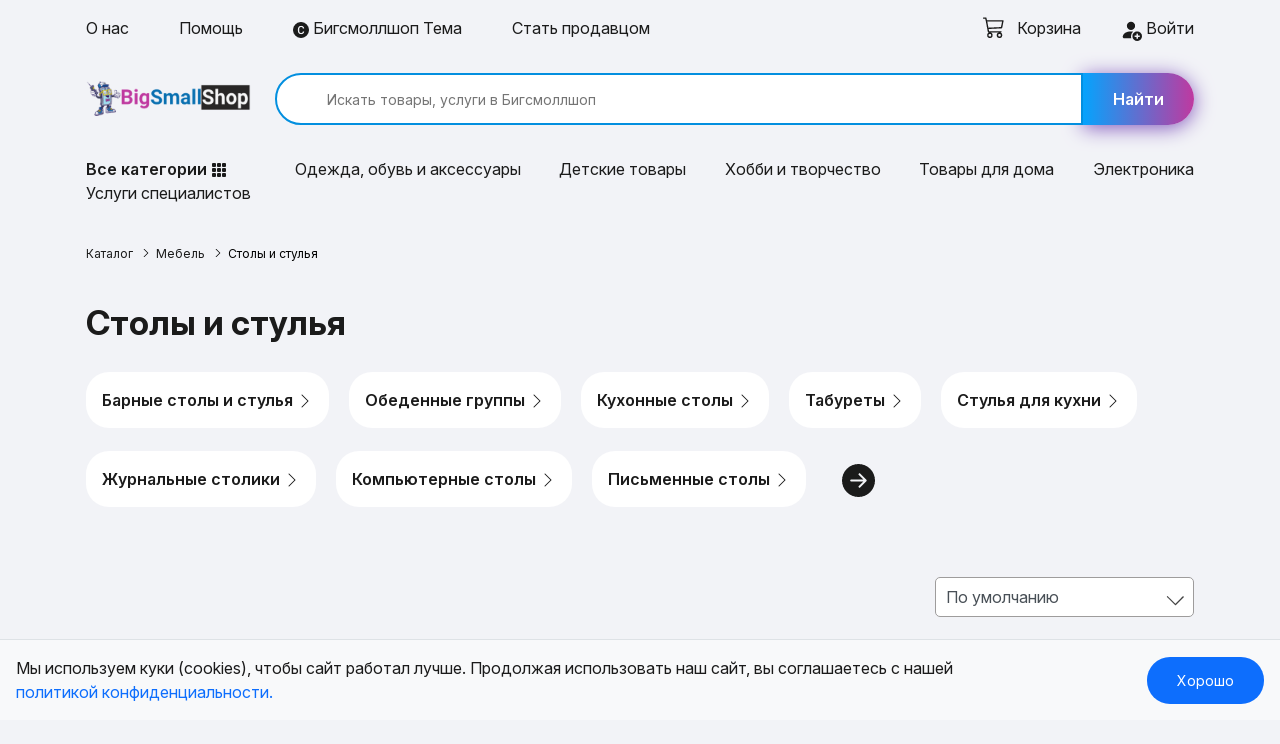

--- FILE ---
content_type: text/html; charset=UTF-8
request_url: https://bigsmallshop.ru/adverts/mebel/stoly-i-stulya
body_size: 32690
content:
<!DOCTYPE html><html
prefix="og: https://ogp.me/ns#" lang="ru-RU"><head><meta
charset="UTF-8"><meta
name="viewport" content="width=device-width, initial-scale=1"><meta
name="csrf-param" content="_csrf-frontend"><meta
name="csrf-token" content="Uz7y9ScfP5CPMDWZcRrM4kU_R0flgm6_yhsV4xls3voHVsWSdnV7094FZ9ZJQoWNP0smEKCvBMz7U3Kvdhzoiw=="><title>Столы и стулья купить по низкой цене  - «Бигсмоллшоп»</title><meta
name="description" content="Купить Столы и стулья  по выгодным ценам! Акции, скидки и доставка на дом. Большой выбор Столы и стулья. Реальные отзывы покупателей. Быстрая доставка и удобный поиск товаров!"><meta
name="keywords" content="Столы и стулья"><meta
property="og:title" content="Столы и стулья купить по низкой цене "><meta
property="og:description" content="Купить Столы и стулья  по выгодным ценам! Акции, скидки и доставка на дом. Большой выбор Столы и стулья. Реальные отзывы покупателей. Быстрая доставка и удобный поиск товаров!"><meta
property="og:image" content="https://bigsmallshop.ru/images/banners/1.jpg"><meta
property="og:image:width" content="1200"><meta
property="og:image:height" content="630"><meta
property="og:type" content="product.group"><meta
property="og:site_name" content="БИГСМОЛЛШОП"><meta
name="twitter:card" content="summary_large_image"><meta
name="twitter:title" content="Столы и стулья купить по низкой цене "><meta
name="twitter:description" content="Купить Столы и стулья  по выгодным ценам! Акции, скидки и доставка на дом. Большой выбор Столы и стулья. Реальные отзывы покупателей. Быстрая доставка и удобный поиск товаров!"><meta
name="twitter:image" content="https://bigsmallshop.ru/images/banners/1.jpg"><meta
name="twitter:image:alt" content="Купить Столы и стулья  по выгодным ценам! Акции, скидки и доставка на дом. Большой выбор Столы и стулья. Реальные отзывы покупателей. Быстрая доставка и удобный поиск товаров!"><link
href="https://bigsmallshop.ru/adverts/mebel/stoly-i-stulya" rel="canonical"><link
href="/minify/3f2a8939ebeee5055b4609a4c86b927c.css" rel="stylesheet"><meta
name="yandex-verification" content="91cda736257bd79d"><meta
name="google-site-verification" content="m4uiMAydWjhobZMUTmzIu7itflOaPBbxwUi-WjFclys"><meta
name='wmail-verification' content='cd6fa2cc3b98416d9004b0243132049d'><meta
name="apple-mobile-web-app-capable" content="yes"><meta
name="apple-mobile-web-app-status-bar-style" content="default">
 <script async src="https://www.googletagmanager.com/gtag/js?id=G-SBWD84QLSB"></script> <meta
name="author" content="IP EVGENY GAMELTON"><meta
name="copyright" content="All RIGHTS BELONG TO IP EVGENY GAMELTON"><link
rel="icon" type="image/png" sizes="120x120" href="/favicons/favicon-120x120.png"><link
rel="icon" type="image/png" sizes="32x32" href="/favicons/favicon-32x32.png"><link
rel="icon" type="image/png" sizes="16x16" href="/favicons/favicon-16x16.png"><link
rel="shortcut icon" href="/favicon.ico"><link
rel="apple-touch-icon" sizes="180x180" href="/favicons/apple-touch-icon-180x180.png"><link
rel="apple-touch-icon" sizes="152x152" href="/favicons/apple-touch-icon-152x152.png"><link
rel="apple-touch-icon" sizes="120x120" href="/favicons/apple-touch-icon-120x120.png"><meta
name="apple-mobile-web-app-title" content="Bigsmallshop"><link
rel="icon" type="image/png" sizes="192x192" href="/favicons/android-chrome-192x192.png"><link
rel="icon" type="image/png" sizes="512x512" href="/favicons/android-chrome-512x512.png"><link
rel="manifest" href="/favicons/site.webmanifest"><meta
name="msapplication-TileImage" content="/favicons/mstile-144x144.png"><meta
name="msapplication-TileColor" content="#ffffff"><meta
name="msapplication-config" content="/favicons/browserconfig.xml"></head><body><div
class="wrapper"><nav
class="menu-top"><div
class="bg-lgray py-3 d-none d-sm-block"><div
class="container"><div
class="row align-items-center"><div
class="col-sm-7 col-md-8 col-lg-9"><ul
class="nav-menu d-flex"><li>
<a
href="/about">
О нас                                    </a></li><li>
<a
href="/help">
Помощь
</a></li><li>
<a
href="/tema"><svg
xmlns="http://www.w3.org/2000/svg" width="16" height="16" fill="currentColor" class="bi bi-c-circle-fill" viewBox="0 0 16 16">
<path
d="M16 8A8 8 0 1 1 0 8a8 8 0 0 1 16 0ZM8.146 4.992c.961 0 1.641.633 1.729 1.512h1.295v-.088c-.094-1.518-1.348-2.572-3.03-2.572-2.068 0-3.269 1.377-3.269 3.638v1.073c0 2.267 1.178 3.603 3.27 3.603 1.675 0 2.93-1.02 3.029-2.467v-.093H9.875c-.088.832-.75 1.418-1.729 1.418-1.224 0-1.927-.891-1.927-2.461v-1.06c0-1.583.715-2.503 1.927-2.503Z"/>
</svg> Бигсмоллшоп Тема </a></li><li>
<a
href="/bizpartners">
Стать продавцом
</a></li></ul></div><div
class="col-sm-5 col-md-4 col-lg-3">
<a
class="cart-link ml-5" href="/cart" style="float: left; position: relative;">
<svg
xmlns="http://www.w3.org/2000/svg" style="margin-top: -5px; color: #1b1b1b" width="22" height="22" fill="currentColor" class="bi bi-cart3" viewBox="0 0 16 16">
<path
d="M0 1.5A.5.5 0 0 1 .5 1H2a.5.5 0 0 1 .485.379L2.89 3H14.5a.5.5 0 0 1 .49.598l-1 5a.5.5 0 0 1-.465.401l-9.397.472L4.415 11H13a.5.5 0 0 1 0 1H4a.5.5 0 0 1-.491-.408L2.01 3.607 1.61 2H.5a.5.5 0 0 1-.5-.5zM3.102 4l.84 4.479 9.144-.459L13.89 4H3.102zM5 12a2 2 0 1 0 0 4 2 2 0 0 0 0-4zm7 0a2 2 0 1 0 0 4 2 2 0 0 0 0-4zm-7 1a1 1 0 1 1 0 2 1 1 0 0 1 0-2zm7 0a1 1 0 1 1 0 2 1 1 0 0 1 0-2z" />
</svg><div
class="inline_blocks"><div
id="pjax_modal_basket_count" data-pjax-container="" data-pjax-timeout="1000"></div></div>
<span
class="ml-2 mobkorz">Корзина</span>
</a><li>
<a
href="/user/login" class="text-right"><svg
xmlns="http://www.w3.org/2000/svg" width="22" height="22" fill="#1b1b1b" class="bi bi-person-fill-add" viewBox="0 0 16 16">
<path
d="M12.5 16a3.5 3.5 0 1 0 0-7 3.5 3.5 0 0 0 0 7m.5-5v1h1a.5.5 0 0 1 0 1h-1v1a.5.5 0 0 1-1 0v-1h-1a.5.5 0 0 1 0-1h1v-1a.5.5 0 0 1 1 0m-2-6a3 3 0 1 1-6 0 3 3 0 0 1 6 0"/>
<path
d="M2 13c0 1 1 1 1 1h5.256A4.493 4.493 0 0 1 8 12.5a4.49 4.49 0 0 1 1.544-3.393C9.077 9.038 8.564 9 8 9c-5 0-6 3-6 4"/>
</svg>  Войти</a></li></div></div></div></div></div><div
class="bg-lgray"><div
class="container"><div
class="row align-items-center py-2 py-sm-3"><div
class="col-12 d-sm-none"><div
class="burger-menu">
<a
href="#" class="burger-menu__btn">
<span></span>
</a><div
class="menu-mobile bg-blue pt-5"><div
class="js-menu pt-2 pb-5"><ul
class="menu-list"><li><li><a
href="/user/login"><svg
xmlns="http://www.w3.org/2000/svg" width="22" height="22" fill="currentColor" class="bi bi-person-fill-add mr-2" viewBox="0 0 16 16">
<path
d="M12.5 16a3.5 3.5 0 1 0 0-7 3.5 3.5 0 0 0 0 7m.5-5v1h1a.5.5 0 0 1 0 1h-1v1a.5.5 0 0 1-1 0v-1h-1a.5.5 0 0 1 0-1h1v-1a.5.5 0 0 1 1 0m-2-6a3 3 0 1 1-6 0 3 3 0 0 1 6 0"/>
<path
d="M2 13c0 1 1 1 1 1h5.256A4.493 4.493 0 0 1 8 12.5a4.49 4.49 0 0 1 1.544-3.393C9.077 9.038 8.564 9 8 9c-5 0-6 3-6 4"/>
</svg> Вход и регистрация</a></li></li><li>
<a
href="/adverts/onlajn-kursy-obuchayushchie-kursy">Онлайн-курсы, обучающие курсы</a></li><li>
<a
href="/adverts/sportivnoe-pitanie">Спортивное питание</a></li><li>
<a
href="/adverts/odezhda-obuv-aksessuary">Одежда, обувь, аксессуары</a></li><li>
<a
href="/adverts/mebel">Мебель</a></li><li>
<a
href="/adverts/elektronika">Электроника</a></li><li>
<a
href="/adverts/uslugi">Услуги специалистов</a></li><li>
<a
href="/adverts/kantselyarskie-tovary">Канцелярские товары</a></li><li>
<a
href="/adverts/books">Книги</a></li><li>
<a
href="/adverts/dostavka-edy">Доставка еды</a></li><li>
<a
href="/adverts/dom-i-sad">Дом и сад</a></li><li>
<a
href="/adverts/yuvelirnye-ukrasheniya">Ювелирные украшения</a></li><li>
<a
href="/adverts/health">Красота и здоровье</a></li><li>
<a
href="/adverts/tovary-dlya-zhivotnyh">Товары для животных</a></li><li>
<a
href="/adverts/cifrovye-tovary">Цифровые товары</a></li><li>
<a
href="/adverts/sport-i-razvlecheniya">Спорт и развлечения</a></li><li>
<a
href="/adverts/detskie-tovary">Детские товары</a></li><li>
<a
href="/adverts/hobbi-i-tvorchestvo">Хобби и творчество</a></li><li>
<a
href="/adverts/dostavka-cvetov-buketov-podarkov">Доставка цветов, букетов, подарков</a></li><li>
<a
href="/adverts/stroiremont">Строительство и ремонт</a></li><li>
<a
href="/adverts/products">Продукты питания</a></li><li>
<a
href="/adverts/avtozvuk">Автозвук</a></li><li>
<a
href="/adverts/bytovaya-tehnika">Бытовая техника</a></li><li>
<a
href="/adverts/tekstil">Текстиль</a></li><li>
<a
href="/adverts/tovary-dlya-turizma">Товары для туризма</a></li><li>
<a
href="/adverts/avtozapchasti">Автозапчасти</a></li><li>
<a
href="/adverts/avtotovary">Автотовары</a></li><li>
<a
href="/adverts/tovary-dla-vzroslyh">Товары для взрослых 18+</a></li><li>
<a
href="/adverts/transportnye-sredstva">Транспортные средства</a></li><li>
<a
href="/adverts/promyshlennoe-oborudovanie">Промышленное оборудование</a></li><li>
<a
href="/shops">Магазины</a></li><li>
<a
href="/tema"><svg
xmlns="http://www.w3.org/2000/svg" width="16" height="16" fill="currentColor" class="bi bi-c-circle-fill" viewBox="0 0 16 16">
<path
d="M16 8A8 8 0 1 1 0 8a8 8 0 0 1 16 0ZM8.146 4.992c.961 0 1.641.633 1.729 1.512h1.295v-.088c-.094-1.518-1.348-2.572-3.03-2.572-2.068 0-3.269 1.377-3.269 3.638v1.073c0 2.267 1.178 3.603 3.27 3.603 1.675 0 2.93-1.02 3.029-2.467v-.093H9.875c-.088.832-.75 1.418-1.729 1.418-1.224 0-1.927-.891-1.927-2.461v-1.06c0-1.583.715-2.503 1.927-2.503Z"/>
</svg> Бигсмоллшоп Тема</a></li><li><div
class="menu-home py-4"><a
href="/about">
О нас
</a>
<a
href="/bizpartners">
Стать продавцом
</a>
<a
href="/help">
Помощь
</a>
<a
href="/spravka-dlya-prodavtsov">
Продавцу
</a>
<a
href="/contacts">
Контакты
</a></div></li></ul></div></div></div></div><div
class="col-8 col-sm-3 col-md-4 col-lg-2 d-flex d-sm-block justify-content-center ">
<a
href="/" class="logo"><img
src="/images/img/logo.png" title="BigSmallShop / БигСмоллШоп" alt="BigSmallShop / БигСмоллШоп" decoding="async" fetchpriority="high"></a></div><div
class="col-sm-9 col-md-8 col-lg-10 mt-2 my-sm-0"><form
class="search d-flex" action="/adverts/mebel" method="get">
<input
type="text" id="advertsearch-search_line" name="AdvertSearch[search_line]" value="" placeholder="Искать товары, услуги в Бигсмоллшоп">                            							<button
class="btn cartplus">
<svg
width="20" height="20" viewBox="0 0 16 16" class="bi bi-search d-sm-none" fill="#333" xmlns="http://www.w3.org/2000/svg">
<path
fill-rule="evenodd" d="M10.442 10.442a1 1 0 0 1 1.415 0l3.85 3.85a1 1 0 0 1-1.414 1.415l-3.85-3.85a1 1 0 0 1 0-1.415z" />
<path
fill-rule="evenodd" d="M6.5 12a5.5 5.5 0 1 0 0-11 5.5 5.5 0 0 0 0 11zM13 6.5a6.5 6.5 0 1 1-13 0 6.5 6.5 0 0 1 13 0z" />
</svg>
<span
class="d-none d-sm-inline">Найти</span>
</button></form></div></div><ul
class="row menu-category justify-content-between py-2 py-sm-3"><li
class="col-auto"><div
class="dropdown"><ul
class="menu menu-category__drop active" id="myUL"><li><span
id="caret-category" class="">Все категории <svg
xmlns="http://www.w3.org/2000/svg" width="16" height="20" fill="currentColor" class="bi bi-grid-3x3-gap-fill" viewBox="0 0 16 16">
<path
d="M1 2a1 1 0 0 1 1-1h2a1 1 0 0 1 1 1v2a1 1 0 0 1-1 1H2a1 1 0 0 1-1-1zm5 0a1 1 0 0 1 1-1h2a1 1 0 0 1 1 1v2a1 1 0 0 1-1 1H7a1 1 0 0 1-1-1zm5 0a1 1 0 0 1 1-1h2a1 1 0 0 1 1 1v2a1 1 0 0 1-1 1h-2a1 1 0 0 1-1-1zM1 7a1 1 0 0 1 1-1h2a1 1 0 0 1 1 1v2a1 1 0 0 1-1 1H2a1 1 0 0 1-1-1zm5 0a1 1 0 0 1 1-1h2a1 1 0 0 1 1 1v2a1 1 0 0 1-1 1H7a1 1 0 0 1-1-1zm5 0a1 1 0 0 1 1-1h2a1 1 0 0 1 1 1v2a1 1 0 0 1-1 1h-2a1 1 0 0 1-1-1zM1 12a1 1 0 0 1 1-1h2a1 1 0 0 1 1 1v2a1 1 0 0 1-1 1H2a1 1 0 0 1-1-1zm5 0a1 1 0 0 1 1-1h2a1 1 0 0 1 1 1v2a1 1 0 0 1-1 1H7a1 1 0 0 1-1-1zm5 0a1 1 0 0 1 1-1h2a1 1 0 0 1 1 1v2a1 1 0 0 1-1 1h-2a1 1 0 0 1-1-1z"/>
</svg></span></ul></div></li><li
class="col-auto">
<a
href="/adverts/odezhda-obuv-aksessuary">Одежда, обувь и аксессуары</a></li><li
class="col-auto">
<a
href="/adverts/detskie-tovary">Детские товары</a></li><li
class="col-auto">
<a
href="/adverts/hobbi-i-tvorchestvo">Хобби и творчество</a></li><li
class="col-auto">
<a
href="/adverts/dom-i-sad">Товары для дома</a></li><li
class="col-auto">
<a
href="/adverts/elektronika">Электроника</a></li><li
class="col-auto">
<a
href="/adverts/uslugi">Услуги специалистов</a></li></ul></div></div><div
id="full_menu" style="display: none;"><div
class="container"><div
class="row"><div
class="col-lg-3 pr-0 pt-4"><div
class="main-category-list"><div
class="main_cat_element" data-main-category-id="3c74b9bf2f2da0c0659933678d4a4166"><a
href="/adverts/onlajn-kursy-obuchayushchie-kursy" class="item-mwnu-li">Онлайн-курсы, обучающие курсы
<svg
xmlns="http://www.w3.org/2000/svg" width="16" height="16" fill="currentColor"
class="bi bi-chevron-right" viewBox="0 0 16 16">
<path
fill-rule="evenodd"
d="M4.646 1.646a.5.5 0 0 1 .708 0l6 6a.5.5 0 0 1 0 .708l-6 6a.5.5 0 0 1-.708-.708L10.293 8 4.646 2.354a.5.5 0 0 1 0-.708z"/>
</svg></a></div><div
class="main_cat_element" data-main-category-id="3251e52fa170795f0b74b99ad2e2b5b2"><a
href="/adverts/sportivnoe-pitanie" class="item-mwnu-li">Спортивное питание
<svg
xmlns="http://www.w3.org/2000/svg" width="16" height="16" fill="currentColor"
class="bi bi-chevron-right" viewBox="0 0 16 16">
<path
fill-rule="evenodd"
d="M4.646 1.646a.5.5 0 0 1 .708 0l6 6a.5.5 0 0 1 0 .708l-6 6a.5.5 0 0 1-.708-.708L10.293 8 4.646 2.354a.5.5 0 0 1 0-.708z"/>
</svg></a></div><div
class="main_cat_element" data-main-category-id="c5044491da073d2f4161488b1e58f425"><a
href="/adverts/odezhda-obuv-aksessuary" class="item-mwnu-li">Одежда, обувь, аксессуары
<svg
xmlns="http://www.w3.org/2000/svg" width="16" height="16" fill="currentColor"
class="bi bi-chevron-right" viewBox="0 0 16 16">
<path
fill-rule="evenodd"
d="M4.646 1.646a.5.5 0 0 1 .708 0l6 6a.5.5 0 0 1 0 .708l-6 6a.5.5 0 0 1-.708-.708L10.293 8 4.646 2.354a.5.5 0 0 1 0-.708z"/>
</svg></a></div><div
class="main_cat_element" data-main-category-id="64580801975b4fb6f3f52513048409f2"><a
href="/adverts/mebel" class="item-mwnu-li">Мебель
<svg
xmlns="http://www.w3.org/2000/svg" width="16" height="16" fill="currentColor"
class="bi bi-chevron-right" viewBox="0 0 16 16">
<path
fill-rule="evenodd"
d="M4.646 1.646a.5.5 0 0 1 .708 0l6 6a.5.5 0 0 1 0 .708l-6 6a.5.5 0 0 1-.708-.708L10.293 8 4.646 2.354a.5.5 0 0 1 0-.708z"/>
</svg></a></div><div
class="main_cat_element" data-main-category-id="c26815281ca4ca0e9f54a9d42a115774"><a
href="/adverts/elektronika" class="item-mwnu-li">Электроника
<svg
xmlns="http://www.w3.org/2000/svg" width="16" height="16" fill="currentColor"
class="bi bi-chevron-right" viewBox="0 0 16 16">
<path
fill-rule="evenodd"
d="M4.646 1.646a.5.5 0 0 1 .708 0l6 6a.5.5 0 0 1 0 .708l-6 6a.5.5 0 0 1-.708-.708L10.293 8 4.646 2.354a.5.5 0 0 1 0-.708z"/>
</svg></a></div><div
class="main_cat_element" data-main-category-id="1b446464805a1e8e3df8fcfb0824c863"><a
href="/adverts/uslugi" class="item-mwnu-li">Услуги специалистов
<svg
xmlns="http://www.w3.org/2000/svg" width="16" height="16" fill="currentColor"
class="bi bi-chevron-right" viewBox="0 0 16 16">
<path
fill-rule="evenodd"
d="M4.646 1.646a.5.5 0 0 1 .708 0l6 6a.5.5 0 0 1 0 .708l-6 6a.5.5 0 0 1-.708-.708L10.293 8 4.646 2.354a.5.5 0 0 1 0-.708z"/>
</svg></a></div><div
class="main_cat_element" data-main-category-id="0ec900e3fafad70c3197b0d8fe51bf7b"><a
href="/adverts/kantselyarskie-tovary" class="item-mwnu-li">Канцелярские товары
<svg
xmlns="http://www.w3.org/2000/svg" width="16" height="16" fill="currentColor"
class="bi bi-chevron-right" viewBox="0 0 16 16">
<path
fill-rule="evenodd"
d="M4.646 1.646a.5.5 0 0 1 .708 0l6 6a.5.5 0 0 1 0 .708l-6 6a.5.5 0 0 1-.708-.708L10.293 8 4.646 2.354a.5.5 0 0 1 0-.708z"/>
</svg></a></div><div
class="main_cat_element" data-main-category-id="c8b7f7f0d6ccf5d1631ac8b0537edbf6"><a
href="/adverts/books" class="item-mwnu-li">Книги
<svg
xmlns="http://www.w3.org/2000/svg" width="16" height="16" fill="currentColor"
class="bi bi-chevron-right" viewBox="0 0 16 16">
<path
fill-rule="evenodd"
d="M4.646 1.646a.5.5 0 0 1 .708 0l6 6a.5.5 0 0 1 0 .708l-6 6a.5.5 0 0 1-.708-.708L10.293 8 4.646 2.354a.5.5 0 0 1 0-.708z"/>
</svg></a></div><div
class="main_cat_element" data-main-category-id="afea5ed59e32bc554ce51af6d37df118"><a
href="/adverts/dostavka-edy" class="item-mwnu-li">Доставка еды
<svg
xmlns="http://www.w3.org/2000/svg" width="16" height="16" fill="currentColor"
class="bi bi-chevron-right" viewBox="0 0 16 16">
<path
fill-rule="evenodd"
d="M4.646 1.646a.5.5 0 0 1 .708 0l6 6a.5.5 0 0 1 0 .708l-6 6a.5.5 0 0 1-.708-.708L10.293 8 4.646 2.354a.5.5 0 0 1 0-.708z"/>
</svg></a></div><div
class="main_cat_element" data-main-category-id="19c5175663fc47dfe0d8709d67934179"><a
href="/adverts/dom-i-sad" class="item-mwnu-li">Дом и сад
<svg
xmlns="http://www.w3.org/2000/svg" width="16" height="16" fill="currentColor"
class="bi bi-chevron-right" viewBox="0 0 16 16">
<path
fill-rule="evenodd"
d="M4.646 1.646a.5.5 0 0 1 .708 0l6 6a.5.5 0 0 1 0 .708l-6 6a.5.5 0 0 1-.708-.708L10.293 8 4.646 2.354a.5.5 0 0 1 0-.708z"/>
</svg></a></div><div
class="main_cat_element" data-main-category-id="450cdb57c0be4210d5f2190bde54ba01"><a
href="/adverts/yuvelirnye-ukrasheniya" class="item-mwnu-li">Ювелирные украшения
<svg
xmlns="http://www.w3.org/2000/svg" width="16" height="16" fill="currentColor"
class="bi bi-chevron-right" viewBox="0 0 16 16">
<path
fill-rule="evenodd"
d="M4.646 1.646a.5.5 0 0 1 .708 0l6 6a.5.5 0 0 1 0 .708l-6 6a.5.5 0 0 1-.708-.708L10.293 8 4.646 2.354a.5.5 0 0 1 0-.708z"/>
</svg></a></div><div
class="main_cat_element" data-main-category-id="d743097c5f4fc921ca4d4020d9f87e22"><a
href="/adverts/health" class="item-mwnu-li">Красота и здоровье
<svg
xmlns="http://www.w3.org/2000/svg" width="16" height="16" fill="currentColor"
class="bi bi-chevron-right" viewBox="0 0 16 16">
<path
fill-rule="evenodd"
d="M4.646 1.646a.5.5 0 0 1 .708 0l6 6a.5.5 0 0 1 0 .708l-6 6a.5.5 0 0 1-.708-.708L10.293 8 4.646 2.354a.5.5 0 0 1 0-.708z"/>
</svg></a></div><div
class="main_cat_element" data-main-category-id="cb4f4523807e1e359f463620982b6cc9"><a
href="/adverts/tovary-dlya-zhivotnyh" class="item-mwnu-li">Товары для животных
<svg
xmlns="http://www.w3.org/2000/svg" width="16" height="16" fill="currentColor"
class="bi bi-chevron-right" viewBox="0 0 16 16">
<path
fill-rule="evenodd"
d="M4.646 1.646a.5.5 0 0 1 .708 0l6 6a.5.5 0 0 1 0 .708l-6 6a.5.5 0 0 1-.708-.708L10.293 8 4.646 2.354a.5.5 0 0 1 0-.708z"/>
</svg></a></div><div
class="main_cat_element" data-main-category-id="299a680c37200151fd7e89bf939d890e"><a
href="/adverts/cifrovye-tovary" class="item-mwnu-li">Цифровые товары
<svg
xmlns="http://www.w3.org/2000/svg" width="16" height="16" fill="currentColor"
class="bi bi-chevron-right" viewBox="0 0 16 16">
<path
fill-rule="evenodd"
d="M4.646 1.646a.5.5 0 0 1 .708 0l6 6a.5.5 0 0 1 0 .708l-6 6a.5.5 0 0 1-.708-.708L10.293 8 4.646 2.354a.5.5 0 0 1 0-.708z"/>
</svg></a></div><div
class="main_cat_element" data-main-category-id="20399deaa2d5270f6b63b6c21b2613f3"><a
href="/adverts/sport-i-razvlecheniya" class="item-mwnu-li">Спорт и развлечения
<svg
xmlns="http://www.w3.org/2000/svg" width="16" height="16" fill="currentColor"
class="bi bi-chevron-right" viewBox="0 0 16 16">
<path
fill-rule="evenodd"
d="M4.646 1.646a.5.5 0 0 1 .708 0l6 6a.5.5 0 0 1 0 .708l-6 6a.5.5 0 0 1-.708-.708L10.293 8 4.646 2.354a.5.5 0 0 1 0-.708z"/>
</svg></a></div><div
class="main_cat_element" data-main-category-id="3cdc168c8e27205531c1760a5fa1130f"><a
href="/adverts/detskie-tovary" class="item-mwnu-li">Детские товары
<svg
xmlns="http://www.w3.org/2000/svg" width="16" height="16" fill="currentColor"
class="bi bi-chevron-right" viewBox="0 0 16 16">
<path
fill-rule="evenodd"
d="M4.646 1.646a.5.5 0 0 1 .708 0l6 6a.5.5 0 0 1 0 .708l-6 6a.5.5 0 0 1-.708-.708L10.293 8 4.646 2.354a.5.5 0 0 1 0-.708z"/>
</svg></a></div><div
class="main_cat_element" data-main-category-id="cf732999185b053ceea0e9090179e1d5"><a
href="/adverts/hobbi-i-tvorchestvo" class="item-mwnu-li">Хобби и творчество
<svg
xmlns="http://www.w3.org/2000/svg" width="16" height="16" fill="currentColor"
class="bi bi-chevron-right" viewBox="0 0 16 16">
<path
fill-rule="evenodd"
d="M4.646 1.646a.5.5 0 0 1 .708 0l6 6a.5.5 0 0 1 0 .708l-6 6a.5.5 0 0 1-.708-.708L10.293 8 4.646 2.354a.5.5 0 0 1 0-.708z"/>
</svg></a></div><div
class="main_cat_element" data-main-category-id="7fbfa03e267b2deda8e2879ec13ae9df"><a
href="/adverts/dostavka-cvetov-buketov-podarkov" class="item-mwnu-li">Доставка цветов, букетов, подарков
<svg
xmlns="http://www.w3.org/2000/svg" width="16" height="16" fill="currentColor"
class="bi bi-chevron-right" viewBox="0 0 16 16">
<path
fill-rule="evenodd"
d="M4.646 1.646a.5.5 0 0 1 .708 0l6 6a.5.5 0 0 1 0 .708l-6 6a.5.5 0 0 1-.708-.708L10.293 8 4.646 2.354a.5.5 0 0 1 0-.708z"/>
</svg></a></div><div
class="main_cat_element" data-main-category-id="2202260b99f12a8d861e7cf4c767a23b"><a
href="/adverts/stroiremont" class="item-mwnu-li">Строительство и ремонт
<svg
xmlns="http://www.w3.org/2000/svg" width="16" height="16" fill="currentColor"
class="bi bi-chevron-right" viewBox="0 0 16 16">
<path
fill-rule="evenodd"
d="M4.646 1.646a.5.5 0 0 1 .708 0l6 6a.5.5 0 0 1 0 .708l-6 6a.5.5 0 0 1-.708-.708L10.293 8 4.646 2.354a.5.5 0 0 1 0-.708z"/>
</svg></a></div><div
class="main_cat_element" data-main-category-id="666226f82c3062b495199845578b9585"><a
href="/adverts/products" class="item-mwnu-li">Продукты питания
<svg
xmlns="http://www.w3.org/2000/svg" width="16" height="16" fill="currentColor"
class="bi bi-chevron-right" viewBox="0 0 16 16">
<path
fill-rule="evenodd"
d="M4.646 1.646a.5.5 0 0 1 .708 0l6 6a.5.5 0 0 1 0 .708l-6 6a.5.5 0 0 1-.708-.708L10.293 8 4.646 2.354a.5.5 0 0 1 0-.708z"/>
</svg></a></div><div
class="main_cat_element" data-main-category-id="d10bb91cdfdbabec11a709a51ebfd22c"><a
href="/adverts/avtozvuk" class="item-mwnu-li">Автозвук
<svg
xmlns="http://www.w3.org/2000/svg" width="16" height="16" fill="currentColor"
class="bi bi-chevron-right" viewBox="0 0 16 16">
<path
fill-rule="evenodd"
d="M4.646 1.646a.5.5 0 0 1 .708 0l6 6a.5.5 0 0 1 0 .708l-6 6a.5.5 0 0 1-.708-.708L10.293 8 4.646 2.354a.5.5 0 0 1 0-.708z"/>
</svg></a></div><div
class="main_cat_element" data-main-category-id="ab2932e4423f0f3f740a4d6747fb7fb7"><a
href="/adverts/bytovaya-tehnika" class="item-mwnu-li">Бытовая техника
<svg
xmlns="http://www.w3.org/2000/svg" width="16" height="16" fill="currentColor"
class="bi bi-chevron-right" viewBox="0 0 16 16">
<path
fill-rule="evenodd"
d="M4.646 1.646a.5.5 0 0 1 .708 0l6 6a.5.5 0 0 1 0 .708l-6 6a.5.5 0 0 1-.708-.708L10.293 8 4.646 2.354a.5.5 0 0 1 0-.708z"/>
</svg></a></div><div
class="main_cat_element" data-main-category-id="dad90bde73238bfc173912377adcfe57"><a
href="/adverts/tekstil" class="item-mwnu-li">Текстиль
<svg
xmlns="http://www.w3.org/2000/svg" width="16" height="16" fill="currentColor"
class="bi bi-chevron-right" viewBox="0 0 16 16">
<path
fill-rule="evenodd"
d="M4.646 1.646a.5.5 0 0 1 .708 0l6 6a.5.5 0 0 1 0 .708l-6 6a.5.5 0 0 1-.708-.708L10.293 8 4.646 2.354a.5.5 0 0 1 0-.708z"/>
</svg></a></div><div
class="main_cat_element" data-main-category-id="21ef29130b9b210081299c92cebe7c84"><a
href="/adverts/tovary-dlya-turizma" class="item-mwnu-li">Товары для туризма
<svg
xmlns="http://www.w3.org/2000/svg" width="16" height="16" fill="currentColor"
class="bi bi-chevron-right" viewBox="0 0 16 16">
<path
fill-rule="evenodd"
d="M4.646 1.646a.5.5 0 0 1 .708 0l6 6a.5.5 0 0 1 0 .708l-6 6a.5.5 0 0 1-.708-.708L10.293 8 4.646 2.354a.5.5 0 0 1 0-.708z"/>
</svg></a></div><div
class="main_cat_element" data-main-category-id="126d6812fab15f079f0effe0d05c7605"><a
href="/adverts/avtozapchasti" class="item-mwnu-li">Автозапчасти
<svg
xmlns="http://www.w3.org/2000/svg" width="16" height="16" fill="currentColor"
class="bi bi-chevron-right" viewBox="0 0 16 16">
<path
fill-rule="evenodd"
d="M4.646 1.646a.5.5 0 0 1 .708 0l6 6a.5.5 0 0 1 0 .708l-6 6a.5.5 0 0 1-.708-.708L10.293 8 4.646 2.354a.5.5 0 0 1 0-.708z"/>
</svg></a></div><div
class="main_cat_element" data-main-category-id="84af370653a8e56e42325ef12f0d0e5f"><a
href="/adverts/avtotovary" class="item-mwnu-li">Автотовары
<svg
xmlns="http://www.w3.org/2000/svg" width="16" height="16" fill="currentColor"
class="bi bi-chevron-right" viewBox="0 0 16 16">
<path
fill-rule="evenodd"
d="M4.646 1.646a.5.5 0 0 1 .708 0l6 6a.5.5 0 0 1 0 .708l-6 6a.5.5 0 0 1-.708-.708L10.293 8 4.646 2.354a.5.5 0 0 1 0-.708z"/>
</svg></a></div><div
class="main_cat_element" data-main-category-id="4ba4972ee91f3ff42904f2212238fcca"><a
href="/adverts/tovary-dla-vzroslyh" class="item-mwnu-li">Товары для взрослых 18+
<svg
xmlns="http://www.w3.org/2000/svg" width="16" height="16" fill="currentColor"
class="bi bi-chevron-right" viewBox="0 0 16 16">
<path
fill-rule="evenodd"
d="M4.646 1.646a.5.5 0 0 1 .708 0l6 6a.5.5 0 0 1 0 .708l-6 6a.5.5 0 0 1-.708-.708L10.293 8 4.646 2.354a.5.5 0 0 1 0-.708z"/>
</svg></a></div><div
class="main_cat_element" data-main-category-id="a93527c03f407fab2a4475f3590cee62"><a
href="/adverts/transportnye-sredstva" class="item-mwnu-li">Транспортные средства
<svg
xmlns="http://www.w3.org/2000/svg" width="16" height="16" fill="currentColor"
class="bi bi-chevron-right" viewBox="0 0 16 16">
<path
fill-rule="evenodd"
d="M4.646 1.646a.5.5 0 0 1 .708 0l6 6a.5.5 0 0 1 0 .708l-6 6a.5.5 0 0 1-.708-.708L10.293 8 4.646 2.354a.5.5 0 0 1 0-.708z"/>
</svg></a></div><div
class="main_cat_element" data-main-category-id="f87678cb7b5a6a15419162353791bed0"><a
href="/adverts/promyshlennoe-oborudovanie" class="item-mwnu-li">Промышленное оборудование
<svg
xmlns="http://www.w3.org/2000/svg" width="16" height="16" fill="currentColor"
class="bi bi-chevron-right" viewBox="0 0 16 16">
<path
fill-rule="evenodd"
d="M4.646 1.646a.5.5 0 0 1 .708 0l6 6a.5.5 0 0 1 0 .708l-6 6a.5.5 0 0 1-.708-.708L10.293 8 4.646 2.354a.5.5 0 0 1 0-.708z"/>
</svg></a></div></div></div><div
class="col-lg-9 white-col"><div
class="sub_cat_block"><div
data-category-id="3c74b9bf2f2da0c0659933678d4a4166" class="row sub-cat-row" style="display: none;"><a
href="/adverts/onlajn-kursy-obuchayushchie-kursy" class="item-mwnu-li firstlinkmenu">Онлайн-курсы, обучающие курсы</a><div
class="sub-cat-body"><div
class="sub-cat-element">
<a
class="item-mwnu-li sublinkmenu" href="/adverts/onlajn-kursy-obuchayushchie-kursy/kursy-inostrannyh-yazykov">Курсы иностранных языков</a></div><div
class="sub-cat-element">
<a
class="item-mwnu-li sublinkmenu" href="/adverts/onlajn-kursy-obuchayushchie-kursy/kursy-po-biznesu-upravleniyu-i-finansam">Курсы по бизнесу, управлению и финансам</a></div><div
class="sub-cat-element">
<a
class="item-mwnu-li sublinkmenu" href="/adverts/onlajn-kursy-obuchayushchie-kursy/kursy-po-bezopasnosti-i-voennomu-delu">Курсы по безопасности и военному делу</a></div><div
class="sub-cat-element">
<a
class="item-mwnu-li sublinkmenu" href="/adverts/onlajn-kursy-obuchayushchie-kursy/kursy-po-gumanitarnym-i-socialnym-naukam">Курсы по гуманитарным и социальным наукам</a></div><div
class="sub-cat-element">
<a
class="item-mwnu-li sublinkmenu" href="/adverts/onlajn-kursy-obuchayushchie-kursy/kursy-po-informacionnym-tekhnologiyam">Курсы по информационным технологиям</a></div><div
class="sub-cat-element">
<a
class="item-mwnu-li sublinkmenu" href="/adverts/onlajn-kursy-obuchayushchie-kursy/kursy-po-iskusstvu-i-tvorchestvu">Курсы по искусству и творчеству</a></div><div
class="sub-cat-element">
<a
class="item-mwnu-li sublinkmenu" href="/adverts/onlajn-kursy-obuchayushchie-kursy/kursy-po-media-dizajnu-i-arhitekture">Курсы по медиа, дизайну и архитектуре</a></div><div
class="sub-cat-element">
<a
class="item-mwnu-li sublinkmenu" href="/adverts/onlajn-kursy-obuchayushchie-kursy/kursy-po-medicine-i-zdravoohraneniyu">Курсы по медицине и здравоохранению</a></div><div
class="sub-cat-element">
<a
class="item-mwnu-li sublinkmenu" href="/adverts/onlajn-kursy-obuchayushchie-kursy/kursy-po-razvitiyu-lichnosti">Курсы по развитию личности</a></div><div
class="sub-cat-element">
<a
class="item-mwnu-li sublinkmenu" href="/adverts/onlajn-kursy-obuchayushchie-kursy/kursy-po-tekhnike-i-tekhnologiyam">Курсы по технике и технологиям</a></div><div
class="sub-cat-element">
<a
class="item-mwnu-li sublinkmenu" href="/adverts/onlajn-kursy-obuchayushchie-kursy/kursy-po-tochnym-i-estestvennym-naukam">Курсы по точным и естественным наукам</a></div><div
class="sub-cat-element">
<a
class="item-mwnu-li sublinkmenu" href="/adverts/onlajn-kursy-obuchayushchie-kursy/kursy-po-fizicheskoj-kulture-i-sportu">Курсы по физической культуре и спорту</a></div></div></div><div
data-category-id="3251e52fa170795f0b74b99ad2e2b5b2" class="row sub-cat-row" style="display: none;"><a
href="/adverts/sportivnoe-pitanie" class="item-mwnu-li firstlinkmenu">Спортивное питание</a><div
class="sub-cat-body"><div
class="sub-cat-element">
<a
class="item-mwnu-li sublinkmenu" href="/adverts/sportivnoe-pitanie/5-htp">5-HTP</a></div><div
class="sub-cat-element">
<a
class="item-mwnu-li sublinkmenu" href="/adverts/sportivnoe-pitanie/uglevody">Углеводы</a></div><div
class="sub-cat-element">
<a
class="item-mwnu-li sublinkmenu" href="/adverts/sportivnoe-pitanie/aminokisloty">Аминокислоты</a></div><div
class="sub-cat-element">
<a
class="item-mwnu-li sublinkmenu" href="/adverts/sportivnoe-pitanie/antioksidanty">Антиоксиданты</a></div><div
class="sub-cat-element">
<a
class="item-mwnu-li sublinkmenu" href="/adverts/sportivnoe-pitanie/bcaa-bcaa">БЦАА (BCAA)</a></div><div
class="sub-cat-element">
<a
class="item-mwnu-li sublinkmenu" href="/adverts/sportivnoe-pitanie/vitaminno-mineralnye-kompleksy">Витаминно-минеральные комплексы</a></div><div
class="sub-cat-element">
<a
class="item-mwnu-li sublinkmenu" href="/adverts/sportivnoe-pitanie/vitaminy-i-mineraly-otdelnye">Витамины и минералы отдельные</a></div><div
class="sub-cat-element">
<a
class="item-mwnu-li sublinkmenu" href="/adverts/sportivnoe-pitanie/gaba-gaba">ГАБА (GABA)</a></div><div
class="sub-cat-element">
<a
class="item-mwnu-li sublinkmenu" href="/adverts/sportivnoe-pitanie/gejnery">Гейнеры</a></div><div
class="sub-cat-element">
<a
class="item-mwnu-li sublinkmenu" href="/adverts/sportivnoe-pitanie/glyutamin-l-glutamine">Глютамин (L-Glutamine)</a></div><div
class="sub-cat-element">
<a
class="item-mwnu-li sublinkmenu" href="/adverts/sportivnoe-pitanie/gotovye-napitki">Готовые напитки </a></div><div
class="sub-cat-element">
<a
class="item-mwnu-li sublinkmenu" href="/adverts/sportivnoe-pitanie/dieticheskoe-pitanie">Диетическое питание</a></div><div
class="sub-cat-element">
<a
class="item-mwnu-li sublinkmenu" href="/adverts/sportivnoe-pitanie/zdorove-i-dolgoletie">Здоровье и долголетие</a></div><div
class="sub-cat-element">
<a
class="item-mwnu-li sublinkmenu" href="/adverts/sportivnoe-pitanie/izotoniki">Изотоники</a></div><div
class="sub-cat-element">
<a
class="item-mwnu-li sublinkmenu" href="/adverts/sportivnoe-pitanie/kollagen">Коллаген</a></div><div
class="sub-cat-element">
<a
class="item-mwnu-li sublinkmenu" href="/adverts/sportivnoe-pitanie/koehnzim-q10-coq10">Коэнзим Q10 (CoQ10)</a></div><div
class="sub-cat-element">
<a
class="item-mwnu-li sublinkmenu" href="/adverts/sportivnoe-pitanie/krasota-i-uhod">Красота и уход</a></div><div
class="sub-cat-element">
<a
class="item-mwnu-li sublinkmenu" href="/adverts/sportivnoe-pitanie/kreatin">Креатин</a></div><div
class="sub-cat-element">
<a
class="item-mwnu-li sublinkmenu" href="/adverts/sportivnoe-pitanie/l-karnitin-l-sarnitine">Л-Карнитин (L-Сarnitine)</a></div><div
class="sub-cat-element">
<a
class="item-mwnu-li sublinkmenu" href="/adverts/sportivnoe-pitanie/melatonin">Мелатонин</a></div><div
class="sub-cat-element">
<a
class="item-mwnu-li sublinkmenu" href="/adverts/sportivnoe-pitanie/oksid-azota">Оксид азота</a></div><div
class="sub-cat-element">
<a
class="item-mwnu-li sublinkmenu" href="/adverts/sportivnoe-pitanie/omega-3-zhirnye-kisloty">Омега 3 жирные кислоты</a></div><div
class="sub-cat-element">
<a
class="item-mwnu-li sublinkmenu" href="/adverts/sportivnoe-pitanie/povyshenie-testosterona">Повышение тестостерона</a></div><div
class="sub-cat-element">
<a
class="item-mwnu-li sublinkmenu" href="/adverts/sportivnoe-pitanie/posletrenirovochnye-kompleksy">Послетренировочные комплексы </a></div><div
class="sub-cat-element">
<a
class="item-mwnu-li sublinkmenu" href="/adverts/sportivnoe-pitanie/predtrenirovochnye-kompleksy">Предтренировочные комплексы </a></div><div
class="sub-cat-element">
<a
class="item-mwnu-li sublinkmenu" href="/adverts/sportivnoe-pitanie/proteiny">Протеины</a></div><div
class="sub-cat-element">
<a
class="item-mwnu-li sublinkmenu" href="/adverts/sportivnoe-pitanie/snizhenie-vesa">Снижение веса</a></div><div
class="sub-cat-element">
<a
class="item-mwnu-li sublinkmenu" href="/adverts/sportivnoe-pitanie/specialnye-dobavki">Специальные добавки</a></div><div
class="sub-cat-element">
<a
class="item-mwnu-li sublinkmenu" href="/adverts/sportivnoe-pitanie/sustavy-i-svyazki">Суставы и связки</a></div><div
class="sub-cat-element">
<a
class="item-mwnu-li sublinkmenu" href="/adverts/sportivnoe-pitanie/cink-magnij-zma">Цинк Магний (ZMA)</a></div><div
class="sub-cat-element">
<a
class="item-mwnu-li sublinkmenu" href="/adverts/sportivnoe-pitanie/ehnergetiki">Энергетики</a></div><div
class="sub-cat-element">
<a
class="item-mwnu-li sublinkmenu" href="/adverts/sportivnoe-pitanie/batonchiki-sportivnye">Батончики спортивные</a></div></div></div><div
data-category-id="c5044491da073d2f4161488b1e58f425" class="row sub-cat-row" style="display: none;"><a
href="/adverts/odezhda-obuv-aksessuary" class="item-mwnu-li firstlinkmenu">Одежда, обувь, аксессуары</a><div
class="sub-cat-body"><div
class="sub-cat-element">
<a
class="item-mwnu-li sublinkmenu" href="/adverts/odezhda-obuv-aksessuary/zhenskaya-obuv">Женская обувь</a></div><div
class="sub-cat-element">
<a
class="item-mwnu-li sublinkmenu" href="/adverts/odezhda-obuv-aksessuary/aksessuary-dlya-zhenshchin">Аксессуары для женщин</a></div><div
class="sub-cat-element">
<a
class="item-mwnu-li sublinkmenu" href="/adverts/odezhda-obuv-aksessuary/muzhskaya-odezhda">Мужская одежда</a></div><div
class="sub-cat-element">
<a
class="item-mwnu-li sublinkmenu" href="/adverts/odezhda-obuv-aksessuary/aksessuary-dlya-muzhchin">Аксессуары для мужчин</a></div><div
class="sub-cat-element">
<a
class="item-mwnu-li sublinkmenu" href="/adverts/odezhda-obuv-aksessuary/zhenskaya-odezhda">Женская одежда</a></div><div
class="sub-cat-element">
<a
class="item-mwnu-li sublinkmenu" href="/adverts/odezhda-obuv-aksessuary/muzhskaya-obuv">Мужская обувь</a></div><div
class="sub-cat-element">
<a
class="item-mwnu-li sublinkmenu" href="/adverts/odezhda-obuv-aksessuary/tovary-dlya-uhoda-za-obuvyu">Товары для ухода за обувью</a></div><div
class="sub-cat-element">
<a
class="item-mwnu-li sublinkmenu" href="/adverts/odezhda-obuv-aksessuary/uniforma-i-rabochaya-odezhda">Униформа и рабочая одежда</a></div></div></div><div
data-category-id="64580801975b4fb6f3f52513048409f2" class="row sub-cat-row" style="display: none;"><a
href="/adverts/mebel" class="item-mwnu-li firstlinkmenu">Мебель</a><div
class="sub-cat-body"><div
class="sub-cat-element">
<a
class="item-mwnu-li sublinkmenu" href="/adverts/mebel/mebel-dlya-gostinoj">Мебель для гостиной</a></div><div
class="sub-cat-element">
<a
class="item-mwnu-li sublinkmenu" href="/adverts/mebel/ofisnaya-mebel">Офисная мебель</a></div><div
class="sub-cat-element">
<a
class="item-mwnu-li sublinkmenu" href="/adverts/mebel/dizajnerskaya-mebel">Дизайнерская мебель</a></div><div
class="sub-cat-element">
<a
class="item-mwnu-li sublinkmenu" href="/adverts/mebel/sejfy-i-arhivnye-shkafy">Сейфы и архивные шкафы</a></div><div
class="sub-cat-element">
<a
class="item-mwnu-li sublinkmenu" href="/adverts/mebel/beskarkasnaya-mebel">Бескаркасная мебель</a></div><div
class="sub-cat-element">
<a
class="item-mwnu-li sublinkmenu" href="/adverts/mebel/mebel-dlya-biznesa">Мебель для бизнеса</a></div><div
class="sub-cat-element">
<a
class="item-mwnu-li sublinkmenu" href="/adverts/mebel/garnitury-i-komplekty">Гарнитуры и комплекты</a></div><div
class="sub-cat-element">
<a
class="item-mwnu-li sublinkmenu" href="/adverts/mebel/mebelnye-moduli">Мебельные модули</a></div><div
class="sub-cat-element">
<a
class="item-mwnu-li sublinkmenu" href="/adverts/mebel/sadovaya-mebel">Садовая мебель</a></div><div
class="sub-cat-element">
<a
class="item-mwnu-li sublinkmenu" href="/adverts/mebel/polki-i-stellazhi">Полки и стеллажи</a></div><div
class="sub-cat-element">
<a
class="item-mwnu-li sublinkmenu" href="/adverts/mebel/stoly-i-stulya">Столы и стулья</a></div><div
class="sub-cat-element">
<a
class="item-mwnu-li sublinkmenu" href="/adverts/mebel/detskaya-mebel">Детская мебель</a></div><div
class="sub-cat-element">
<a
class="item-mwnu-li sublinkmenu" href="/adverts/mebel/myagkaya-mebel">Мягкая мебель</a></div><div
class="sub-cat-element">
<a
class="item-mwnu-li sublinkmenu" href="/adverts/mebel/mebel-dlya-kuhni">Мебель для кухни</a></div><div
class="sub-cat-element">
<a
class="item-mwnu-li sublinkmenu" href="/adverts/mebel/mebel-dlya-spalni">Мебель для спальни</a></div><div
class="sub-cat-element">
<a
class="item-mwnu-li sublinkmenu" href="/adverts/mebel/mebel-dlya-prihozhej">Мебель для прихожей</a></div><div
class="sub-cat-element">
<a
class="item-mwnu-li sublinkmenu" href="/adverts/mebel/shkafy">Шкафы</a></div><div
class="sub-cat-element">
<a
class="item-mwnu-li sublinkmenu" href="/adverts/mebel/mebel-dlya-vannoj">Мебель для ванной</a></div><div
class="sub-cat-element">
<a
class="item-mwnu-li sublinkmenu" href="/adverts/mebel/tumby-i-komody">Тумбы и комоды</a></div><div
class="sub-cat-element">
<a
class="item-mwnu-li sublinkmenu" href="/adverts/mebel/metallicheskaya-mebel">Металлическая мебель</a></div><div
class="sub-cat-element">
<a
class="item-mwnu-li sublinkmenu" href="/adverts/mebel/mebelnye-komplekty">Мебельные комплекты</a></div><div
class="sub-cat-element">
<a
class="item-mwnu-li sublinkmenu" href="/adverts/mebel/korpusnaya-mebel">Корпусная мебель</a></div><div
class="sub-cat-element">
<a
class="item-mwnu-li sublinkmenu" href="/adverts/mebel/mebel-na-zakaz">Мебель на заказ</a></div><div
class="sub-cat-element">
<a
class="item-mwnu-li sublinkmenu" href="/adverts/mebel/mebel-loft">Мебель Лофт</a></div></div></div><div
data-category-id="c26815281ca4ca0e9f54a9d42a115774" class="row sub-cat-row" style="display: none;"><a
href="/adverts/elektronika" class="item-mwnu-li firstlinkmenu">Электроника</a><div
class="sub-cat-body"><div
class="sub-cat-element">
<a
class="item-mwnu-li sublinkmenu" href="/adverts/elektronika/detskaya-ehlektronika">Детская электроника</a></div><div
class="sub-cat-element">
<a
class="item-mwnu-li sublinkmenu" href="/adverts/elektronika/telefony-i-smart-chasy">Телефоны и смарт-часы</a></div><div
class="sub-cat-element">
<a
class="item-mwnu-li sublinkmenu" href="/adverts/elektronika/navigatory">Навигаторы</a></div><div
class="sub-cat-element">
<a
class="item-mwnu-li sublinkmenu" href="/adverts/elektronika/komplektuyushchie-dlya-pk">Комплектующие для ПК</a></div><div
class="sub-cat-element">
<a
class="item-mwnu-li sublinkmenu" href="/adverts/elektronika/noutbuki-planshety-i-ehlektronnye-knigi">Ноутбуки, планшеты и электронные книги</a></div><div
class="sub-cat-element">
<a
class="item-mwnu-li sublinkmenu" href="/adverts/elektronika/foto-i-videokamery">Фото и видеокамеры</a></div><div
class="sub-cat-element">
<a
class="item-mwnu-li sublinkmenu" href="/adverts/elektronika/televizory-i-videotekhnika">Телевизоры и видеотехника</a></div><div
class="sub-cat-element">
<a
class="item-mwnu-li sublinkmenu" href="/adverts/elektronika/chasy-i-ehlektronnye-budilniki">Часы и электронные будильники</a></div><div
class="sub-cat-element">
<a
class="item-mwnu-li sublinkmenu" href="/adverts/elektronika/opticheskie-pribory">Оптические приборы</a></div><div
class="sub-cat-element">
<a
class="item-mwnu-li sublinkmenu" href="/adverts/elektronika/igrovye-pristavki-i-noutbuki">Игровые приставки и ноутбуки</a></div><div
class="sub-cat-element">
<a
class="item-mwnu-li sublinkmenu" href="/adverts/elektronika/ohrannye-sistemy-i-videonablyudenie">Охранные системы и видеонаблюдение</a></div><div
class="sub-cat-element">
<a
class="item-mwnu-li sublinkmenu" href="/adverts/elektronika/naushniki-i-audiotekhnika">Наушники и аудиотехника</a></div><div
class="sub-cat-element">
<a
class="item-mwnu-li sublinkmenu" href="/adverts/elektronika/ofisnaya-tekhnika">Офисная техника</a></div><div
class="sub-cat-element">
<a
class="item-mwnu-li sublinkmenu" href="/adverts/elektronika/kvadrokoptery-i-aksessuary">Квадрокоптеры и аксессуары</a></div><div
class="sub-cat-element">
<a
class="item-mwnu-li sublinkmenu" href="/adverts/elektronika/umnyj-dom">Умный дом</a></div><div
class="sub-cat-element">
<a
class="item-mwnu-li sublinkmenu" href="/adverts/elektronika/aksessuary-dlya-ehlektroniki">Аксессуары для электроники</a></div><div
class="sub-cat-element">
<a
class="item-mwnu-li sublinkmenu" href="/adverts/elektronika/gadzhety">Гаджеты</a></div><div
class="sub-cat-element">
<a
class="item-mwnu-li sublinkmenu" href="/adverts/elektronika/muzykalnoe-oborudovanie-i-instrumenty">Музыкальное оборудование и инструменты</a></div><div
class="sub-cat-element">
<a
class="item-mwnu-li sublinkmenu" href="/adverts/elektronika/kompyutery-i-monobloki">Компьютеры и моноблоки</a></div><div
class="sub-cat-element">
<a
class="item-mwnu-li sublinkmenu" href="/adverts/elektronika/periferiya-dlya-kompyuterov">Периферия для компьютеров</a></div></div></div><div
data-category-id="1b446464805a1e8e3df8fcfb0824c863" class="row sub-cat-row" style="display: none;"><a
href="/adverts/uslugi" class="item-mwnu-li firstlinkmenu">Услуги специалистов</a><div
class="sub-cat-body"><div
class="sub-cat-element">
<a
class="item-mwnu-li sublinkmenu" href="/adverts/uslugi/uslugi-po-remontu-i-stroitelstvu">Услуги по ремонту и строительству</a></div><div
class="sub-cat-element">
<a
class="item-mwnu-li sublinkmenu" href="/adverts/uslugi/zanyatiya-s-trenerami">Занятия с тренерами</a></div><div
class="sub-cat-element">
<a
class="item-mwnu-li sublinkmenu" href="/adverts/uslugi/stomatologicheskie-uslugi">Стоматологические услуги</a></div><div
class="sub-cat-element">
<a
class="item-mwnu-li sublinkmenu" href="/adverts/uslugi/uslugi-dlya-zhivotnyh">Услуги для животных</a></div><div
class="sub-cat-element">
<a
class="item-mwnu-li sublinkmenu" href="/adverts/uslugi/uslugi-it-specialistov-i-kompyuternyh-masterov">Услуги IT-специалистов и компьютерных мастеров</a></div><div
class="sub-cat-element">
<a
class="item-mwnu-li sublinkmenu" href="/adverts/uslugi/uslugi-dizajnerov">Услуги дизайнеров</a></div><div
class="sub-cat-element">
<a
class="item-mwnu-li sublinkmenu" href="/adverts/uslugi/uslugi-yuristov">Услуги юристов</a></div><div
class="sub-cat-element">
<a
class="item-mwnu-li sublinkmenu" href="/adverts/uslugi/uslugi-arendy">Услуги аренды</a></div><div
class="sub-cat-element">
<a
class="item-mwnu-li sublinkmenu" href="/adverts/uslugi/remont-avtomobilej">Ремонт автомобилей</a></div><div
class="sub-cat-element">
<a
class="item-mwnu-li sublinkmenu" href="/adverts/uslugi/uslugi-v-sfere-krasoty">Услуги в сфере красоты</a></div><div
class="sub-cat-element">
<a
class="item-mwnu-li sublinkmenu" href="/adverts/uslugi/foto-i-videouslugi">Фото- и видеоуслуги</a></div><div
class="sub-cat-element">
<a
class="item-mwnu-li sublinkmenu" href="/adverts/uslugi/izdeliya-ruchnoj-raboty-na-zakaz">Изделия ручной работы на заказ</a></div><div
class="sub-cat-element">
<a
class="item-mwnu-li sublinkmenu" href="/adverts/uslugi/uslugi-buhgaltera">Услуги бухгалтера</a></div><div
class="sub-cat-element">
<a
class="item-mwnu-li sublinkmenu" href="/adverts/uslugi/uslugi-internet-marketologa">Услуги интернет-маркетолога</a></div><div
class="sub-cat-element">
<a
class="item-mwnu-li sublinkmenu" href="/adverts/uslugi/zakaz-artistov-na-meropriyatiya">Заказ артистов на мероприятия</a></div><div
class="sub-cat-element">
<a
class="item-mwnu-li sublinkmenu" href="/adverts/uslugi/strahovye-uslugi">Страховые услуги</a></div><div
class="sub-cat-element">
<a
class="item-mwnu-li sublinkmenu" href="/adverts/uslugi/drugie-uslugi">Другие услуги</a></div><div
class="sub-cat-element">
<a
class="item-mwnu-li sublinkmenu" href="/adverts/uslugi/organizaciya-meropriyatij">Организация мероприятий</a></div><div
class="sub-cat-element">
<a
class="item-mwnu-li sublinkmenu" href="/adverts/uslugi/uslugi-repetitorov-i-obuchenie">Услуги репетиторов и обучение</a></div><div
class="sub-cat-element">
<a
class="item-mwnu-li sublinkmenu" href="/adverts/uslugi/uslugi-massazha">Услуги массажа</a></div><div
class="sub-cat-element">
<a
class="item-mwnu-li sublinkmenu" href="/adverts/uslugi/remont-i-ustanovka-bytovoj-tekhniki">Услуги по ремонту и установке бытовой техники</a></div><div
class="sub-cat-element">
<a
class="item-mwnu-li sublinkmenu" href="/adverts/uslugi/uslugi-ohrany-i-detektivov">Услуги охраны и детективов</a></div><div
class="sub-cat-element">
<a
class="item-mwnu-li sublinkmenu" href="/adverts/uslugi/uslugi-gruzoperevozok-i-kurerov">Услуги грузоперевозок и курьеров</a></div><div
class="sub-cat-element">
<a
class="item-mwnu-li sublinkmenu" href="/adverts/uslugi/uslugi-uborki-i-pomoshch-po-hozyajstvu">Услуги уборки и помощь по хозяйству</a></div><div
class="sub-cat-element">
<a
class="item-mwnu-li sublinkmenu" href="/adverts/uslugi/uslugi-psihologa">Услуги психолога</a></div><div
class="sub-cat-element">
<a
class="item-mwnu-li sublinkmenu" href="/adverts/uslugi/uslugi-obezzarazhivaniya">Услуги обеззараживания</a></div><div
class="sub-cat-element">
<a
class="item-mwnu-li sublinkmenu" href="/adverts/uslugi/poligraficheskie-uslugi">Полиграфические услуги</a></div><div
class="sub-cat-element">
<a
class="item-mwnu-li sublinkmenu" href="/adverts/uslugi/uslugi-nalogovyh-konsultantov">Услуги налоговых консультантов</a></div><div
class="sub-cat-element">
<a
class="item-mwnu-li sublinkmenu" href="/adverts/uslugi/kouching">Коучинг</a></div><div
class="sub-cat-element">
<a
class="item-mwnu-li sublinkmenu" href="/adverts/uslugi/turisticheskie-uslugi">Туристические услуги</a></div><div
class="sub-cat-element">
<a
class="item-mwnu-li sublinkmenu" href="/adverts/uslugi/uslugi-po-podboru-finansovyh-produktov">Услуги по подбору финансовых продуктов</a></div><div
class="sub-cat-element">
<a
class="item-mwnu-li sublinkmenu" href="/adverts/uslugi/hosting-domeny-i-servery">Хостинг, домены и серверы</a></div></div></div><div
data-category-id="0ec900e3fafad70c3197b0d8fe51bf7b" class="row sub-cat-row" style="display: none;"><a
href="/adverts/kantselyarskie-tovary" class="item-mwnu-li firstlinkmenu">Канцелярские товары</a><div
class="sub-cat-body"><div
class="sub-cat-element">
<a
class="item-mwnu-li sublinkmenu" href="/adverts/kantselyarskie-tovary/pismennye-prinadlezhnosti">Письменные принадлежности</a></div><div
class="sub-cat-element">
<a
class="item-mwnu-li sublinkmenu" href="/adverts/kantselyarskie-tovary/demonstracionnye-doski">Демонстрационные доски</a></div><div
class="sub-cat-element">
<a
class="item-mwnu-li sublinkmenu" href="/adverts/kantselyarskie-tovary/pechati-i-shtampy">Печати и штампы</a></div><div
class="sub-cat-element">
<a
class="item-mwnu-li sublinkmenu" href="/adverts/kantselyarskie-tovary/kartridzhi-dlya-strujnyh-printerov">Картриджи для струйных принтеров</a></div><div
class="sub-cat-element">
<a
class="item-mwnu-li sublinkmenu" href="/adverts/kantselyarskie-tovary/ofisnye-prinadlezhnosti">Офисные принадлежности</a></div><div
class="sub-cat-element">
<a
class="item-mwnu-li sublinkmenu" href="/adverts/kantselyarskie-tovary/bumaga">Бумага</a></div><div
class="sub-cat-element">
<a
class="item-mwnu-li sublinkmenu" href="/adverts/kantselyarskie-tovary/papki-i-fajly">Папки и файлы</a></div><div
class="sub-cat-element">
<a
class="item-mwnu-li sublinkmenu" href="/adverts/kantselyarskie-tovary/chertezhnye-prinadlezhnosti">Чертежные принадлежности</a></div><div
class="sub-cat-element">
<a
class="item-mwnu-li sublinkmenu" href="/adverts/kantselyarskie-tovary/podstavki-i-vizitnicy">Подставки и визитницы</a></div><div
class="sub-cat-element">
<a
class="item-mwnu-li sublinkmenu" href="/adverts/kantselyarskie-tovary/kalkulyatory">Калькуляторы</a></div><div
class="sub-cat-element">
<a
class="item-mwnu-li sublinkmenu" href="/adverts/kantselyarskie-tovary/kartridzhi-dlya-lazernyh-printerov">Картриджи для лазерных принтеров</a></div><div
class="sub-cat-element">
<a
class="item-mwnu-li sublinkmenu" href="/adverts/kantselyarskie-tovary/oborudovanie-dlya-torgovli">Оборудование для торговли</a></div><div
class="sub-cat-element">
<a
class="item-mwnu-li sublinkmenu" href="/adverts/kantselyarskie-tovary/bumazhnaya-produkciya">Бумажная продукция</a></div><div
class="sub-cat-element">
<a
class="item-mwnu-li sublinkmenu" href="/adverts/kantselyarskie-tovary/oblozhki">Обложки</a></div></div></div><div
data-category-id="c8b7f7f0d6ccf5d1631ac8b0537edbf6" class="row sub-cat-row" style="display: none;"><a
href="/adverts/books" class="item-mwnu-li firstlinkmenu">Книги</a><div
class="sub-cat-body"><div
class="sub-cat-element">
<a
class="item-mwnu-li sublinkmenu" href="/adverts/books/biznes-knigi">Бизнес-книги</a></div><div
class="sub-cat-element">
<a
class="item-mwnu-li sublinkmenu" href="/adverts/books/klassicheskaya-literatura">Классическая литература</a></div><div
class="sub-cat-element">
<a
class="item-mwnu-li sublinkmenu" href="/adverts/books/detskie-knigi">Детские книги</a></div><div
class="sub-cat-element">
<a
class="item-mwnu-li sublinkmenu" href="/adverts/books/fantasticheskie-knigi">Фантастические книги</a></div><div
class="sub-cat-element">
<a
class="item-mwnu-li sublinkmenu" href="/adverts/books/knigi-v-zhanre-mistika-i-uzhasy">Книги в жанре мистика и ужасы</a></div><div
class="sub-cat-element">
<a
class="item-mwnu-li sublinkmenu" href="/adverts/books/lyubovnye-romany">Любовные романы</a></div><div
class="sub-cat-element">
<a
class="item-mwnu-li sublinkmenu" href="/adverts/books/povesti-rasskazy">Повести, рассказы</a></div><div
class="sub-cat-element">
<a
class="item-mwnu-li sublinkmenu" href="/adverts/books/knigi-po-hobbi-domovodstvu">Книги по хобби, домоводству</a></div><div
class="sub-cat-element">
<a
class="item-mwnu-li sublinkmenu" href="/adverts/books/knigi-po-iskusstvu-kulture">Книги по искусству, культуре</a></div><div
class="sub-cat-element">
<a
class="item-mwnu-li sublinkmenu" href="/adverts/books/zarubezhnaya-literatura">Зарубежная литература</a></div><div
class="sub-cat-element">
<a
class="item-mwnu-li sublinkmenu" href="/adverts/books/detektivy">Детективы</a></div><div
class="sub-cat-element">
<a
class="item-mwnu-li sublinkmenu" href="/adverts/books/sovremennaya-proza">Современная проза</a></div><div
class="sub-cat-element">
<a
class="item-mwnu-li sublinkmenu" href="/adverts/books/publicisticheskaya-literatura">Публицистическая литература</a></div><div
class="sub-cat-element">
<a
class="item-mwnu-li sublinkmenu" href="/adverts/books/boeviki-ostrosyuzhetnaya-literatura">Боевики, остросюжетная литература</a></div><div
class="sub-cat-element">
<a
class="item-mwnu-li sublinkmenu" href="/adverts/books/poehziya-i-dramaturgiya">Поэзия и драматургия</a></div><div
class="sub-cat-element">
<a
class="item-mwnu-li sublinkmenu" href="/adverts/books/komiksy-manga-graficheskie-romany">Комиксы, манга, графические романы</a></div><div
class="sub-cat-element">
<a
class="item-mwnu-li sublinkmenu" href="/adverts/books/yumoristicheskaya-literatura">Юмористическая литература</a></div><div
class="sub-cat-element">
<a
class="item-mwnu-li sublinkmenu" href="/adverts/books/ehnciklopedii-slovari-i-spravochniki">Энциклопедии, словари и справочники</a></div><div
class="sub-cat-element">
<a
class="item-mwnu-li sublinkmenu" href="/adverts/books/knigi-na-inostrannyh-yazykah">Книги на иностранных языках</a></div><div
class="sub-cat-element">
<a
class="item-mwnu-li sublinkmenu" href="/adverts/books/ehrotika-i-seks">Эротика и секс</a></div><div
class="sub-cat-element">
<a
class="item-mwnu-li sublinkmenu" href="/adverts/books/uchebnaya-literatura">Учебная литература</a></div><div
class="sub-cat-element">
<a
class="item-mwnu-li sublinkmenu" href="/adverts/books/magicheskij-realizm">Магический реализм</a></div><div
class="sub-cat-element">
<a
class="item-mwnu-li sublinkmenu" href="/adverts/books/istoricheskaya-proza">Историческая проза</a></div><div
class="sub-cat-element">
<a
class="item-mwnu-li sublinkmenu" href="/adverts/books/shkolnye-uchebniki">Школьные учебники</a></div><div
class="sub-cat-element">
<a
class="item-mwnu-li sublinkmenu" href="/adverts/books/besplatnye-knigi">Бесплатные книги</a></div><div
class="sub-cat-element">
<a
class="item-mwnu-li sublinkmenu" href="/adverts/books/knigi-samizdat">Книги самиздат</a></div><div
class="sub-cat-element">
<a
class="item-mwnu-li sublinkmenu" href="/adverts/books/russkaya-literatura">Русская литература</a></div><div
class="sub-cat-element">
<a
class="item-mwnu-li sublinkmenu" href="/adverts/books/fehntezi">Фэнтези</a></div><div
class="sub-cat-element">
<a
class="item-mwnu-li sublinkmenu" href="/adverts/books/priklyuchencheskaya-literatura">Приключенческая литература</a></div><div
class="sub-cat-element">
<a
class="item-mwnu-li sublinkmenu" href="/adverts/books/knigi-dlya-podrostkov">Книги для подростков</a></div><div
class="sub-cat-element">
<a
class="item-mwnu-li sublinkmenu" href="/adverts/books/knigi-po-psihologii">Книги по психологии</a></div><div
class="sub-cat-element">
<a
class="item-mwnu-li sublinkmenu" href="/adverts/books/knigi-po-nauke-obrazovatelnaya-literatura">Книги по науке. Образовательная литература</a></div><div
class="sub-cat-element">
<a
class="item-mwnu-li sublinkmenu" href="/adverts/books/knigi-po-ehzoterike">Книги по эзотерике</a></div><div
class="sub-cat-element">
<a
class="item-mwnu-li sublinkmenu" href="/adverts/books/knigi-po-religii">Книги по религии</a></div><div
class="sub-cat-element">
<a
class="item-mwnu-li sublinkmenu" href="/adverts/books/knigi-pro-modu-krastotu-ehtiket">Книги про моду, крастоту, этикет</a></div><div
class="sub-cat-element">
<a
class="item-mwnu-li sublinkmenu" href="/adverts/books/kompyuternaya-literatura">Компьютерная литература</a></div><div
class="sub-cat-element">
<a
class="item-mwnu-li sublinkmenu" href="/adverts/books/periodicheskie-izdaniya">Периодические издания</a></div><div
class="sub-cat-element">
<a
class="item-mwnu-li sublinkmenu" href="/adverts/books/istoricheskie-romany">Исторические романы</a></div><div
class="sub-cat-element">
<a
class="item-mwnu-li sublinkmenu" href="/adverts/books/realizm">Реализм</a></div><div
class="sub-cat-element">
<a
class="item-mwnu-li sublinkmenu" href="/adverts/books/knigi-chernoviki">Книги черновики</a></div></div></div><div
data-category-id="afea5ed59e32bc554ce51af6d37df118" class="row sub-cat-row" style="display: none;"><a
href="/adverts/dostavka-edy" class="item-mwnu-li firstlinkmenu">Доставка еды</a><div
class="sub-cat-body"><div
class="sub-cat-element">
<a
class="item-mwnu-li sublinkmenu" href="/adverts/dostavka-edy/gruzinskaya-kuhnya">Грузинская кухня</a></div><div
class="sub-cat-element">
<a
class="item-mwnu-li sublinkmenu" href="/adverts/dostavka-edy/yaponskaya-kuhnya">Японская кухня</a></div><div
class="sub-cat-element">
<a
class="item-mwnu-li sublinkmenu" href="/adverts/dostavka-edy/italyanskaya-kuhnya">Итальянская кухня</a></div><div
class="sub-cat-element">
<a
class="item-mwnu-li sublinkmenu" href="/adverts/dostavka-edy/korejskaya-kuhnya">Корейская кухня</a></div><div
class="sub-cat-element">
<a
class="item-mwnu-li sublinkmenu" href="/adverts/dostavka-edy/irlandskaya-kuhnya">Ирландская кухня</a></div><div
class="sub-cat-element">
<a
class="item-mwnu-li sublinkmenu" href="/adverts/dostavka-edy/francuzskaya-kuhnya">Французская кухня</a></div><div
class="sub-cat-element">
<a
class="item-mwnu-li sublinkmenu" href="/adverts/dostavka-edy/ukrainskaya-kuhnya">Украинская кухня</a></div><div
class="sub-cat-element">
<a
class="item-mwnu-li sublinkmenu" href="/adverts/dostavka-edy/kazahskaya-kuhnya">Казахская кухня</a></div><div
class="sub-cat-element">
<a
class="item-mwnu-li sublinkmenu" href="/adverts/dostavka-edy/amerikanskaya-kuhnya">Американская кухня</a></div><div
class="sub-cat-element">
<a
class="item-mwnu-li sublinkmenu" href="/adverts/dostavka-edy/russkaya-kuhnya">Русская кухня</a></div><div
class="sub-cat-element">
<a
class="item-mwnu-li sublinkmenu" href="/adverts/dostavka-edy/meksikanskaya-kuhnya">Мексиканская кухня</a></div><div
class="sub-cat-element">
<a
class="item-mwnu-li sublinkmenu" href="/adverts/dostavka-edy/kitajskaya-kuhnya">Китайская кухня</a></div><div
class="sub-cat-element">
<a
class="item-mwnu-li sublinkmenu" href="/adverts/dostavka-edy/uzbekskaya-kuhnya">Узбекская кухня</a></div><div
class="sub-cat-element">
<a
class="item-mwnu-li sublinkmenu" href="/adverts/dostavka-edy/zdorovaya-eda">Здоровая еда</a></div><div
class="sub-cat-element">
<a
class="item-mwnu-li sublinkmenu" href="/adverts/dostavka-edy/vegetarianskie-blyuda">Вегетарианские блюда</a></div><div
class="sub-cat-element">
<a
class="item-mwnu-li sublinkmenu" href="/adverts/dostavka-edy/wok">Вок (wok)</a></div><div
class="sub-cat-element">
<a
class="item-mwnu-li sublinkmenu" href="/adverts/dostavka-edy/zavtraki">Завтраки</a></div><div
class="sub-cat-element">
<a
class="item-mwnu-li sublinkmenu" href="/adverts/dostavka-edy/sehndvichi">Сэндвичи</a></div><div
class="sub-cat-element">
<a
class="item-mwnu-li sublinkmenu" href="/adverts/dostavka-edy/shaurma">Шаурма</a></div><div
class="sub-cat-element">
<a
class="item-mwnu-li sublinkmenu" href="/adverts/dostavka-edy/fastfud">Фастфуд</a></div><div
class="sub-cat-element">
<a
class="item-mwnu-li sublinkmenu" href="/adverts/dostavka-edy/stejki">Стейки</a></div><div
class="sub-cat-element">
<a
class="item-mwnu-li sublinkmenu" href="/adverts/dostavka-edy/vypechka">Выпечка</a></div><div
class="sub-cat-element">
<a
class="item-mwnu-li sublinkmenu" href="/adverts/dostavka-edy/blyuda-dlya-detej">Блюда для детей </a></div><div
class="sub-cat-element">
<a
class="item-mwnu-li sublinkmenu" href="/adverts/dostavka-edy/eda-navynos">Еда навынос</a></div><div
class="sub-cat-element">
<a
class="item-mwnu-li sublinkmenu" href="/adverts/dostavka-edy/sushi">Суши</a></div><div
class="sub-cat-element">
<a
class="item-mwnu-li sublinkmenu" href="/adverts/dostavka-edy/burgery">Бургеры</a></div><div
class="sub-cat-element">
<a
class="item-mwnu-li sublinkmenu" href="/adverts/dostavka-edy/picca">Пицца</a></div><div
class="sub-cat-element">
<a
class="item-mwnu-li sublinkmenu" href="/adverts/dostavka-edy/deserty">Десерты</a></div><div
class="sub-cat-element">
<a
class="item-mwnu-li sublinkmenu" href="/adverts/dostavka-edy/assorti">Ассорти</a></div><div
class="sub-cat-element">
<a
class="item-mwnu-li sublinkmenu" href="/adverts/dostavka-edy/rolly">Роллы</a></div><div
class="sub-cat-element">
<a
class="item-mwnu-li sublinkmenu" href="/adverts/dostavka-edy/supy">Супы</a></div><div
class="sub-cat-element">
<a
class="item-mwnu-li sublinkmenu" href="/adverts/dostavka-edy/salaty">Салаты</a></div><div
class="sub-cat-element">
<a
class="item-mwnu-li sublinkmenu" href="/adverts/dostavka-edy/napitki">Напитки</a></div><div
class="sub-cat-element">
<a
class="item-mwnu-li sublinkmenu" href="/adverts/dostavka-edy/nabory">Наборы (комбо)</a></div><div
class="sub-cat-element">
<a
class="item-mwnu-li sublinkmenu" href="/adverts/dostavka-edy/goryachie-blyuda">Горячие блюда</a></div><div
class="sub-cat-element">
<a
class="item-mwnu-li sublinkmenu" href="/adverts/dostavka-edy/shashlyk-gril">Шашлык, Гриль</a></div><div
class="sub-cat-element">
<a
class="item-mwnu-li sublinkmenu" href="/adverts/dostavka-edy/hachapuri">Хачапури</a></div><div
class="sub-cat-element">
<a
class="item-mwnu-li sublinkmenu" href="/adverts/dostavka-edy/holodnye-zakuski-i-narezki">Холодные закуски и нарезки</a></div><div
class="sub-cat-element">
<a
class="item-mwnu-li sublinkmenu" href="/adverts/dostavka-edy/sousy-dlya-blyud">Соусы для блюд</a></div><div
class="sub-cat-element">
<a
class="item-mwnu-li sublinkmenu" href="/adverts/dostavka-edy/goryachie-zakuski">Горячие закуски</a></div><div
class="sub-cat-element">
<a
class="item-mwnu-li sublinkmenu" href="/adverts/dostavka-edy/firmennye-blyuda">Фирменные блюда</a></div></div></div><div
data-category-id="19c5175663fc47dfe0d8709d67934179" class="row sub-cat-row" style="display: none;"><a
href="/adverts/dom-i-sad" class="item-mwnu-li firstlinkmenu">Дом и сад</a><div
class="sub-cat-body"><div
class="sub-cat-element">
<a
class="item-mwnu-li sublinkmenu" href="/adverts/dom-i-sad/hozyajstvennye-tovary">Хозяйственные товары</a></div><div
class="sub-cat-element">
<a
class="item-mwnu-li sublinkmenu" href="/adverts/dom-i-sad/posuda">Посуда</a></div><div
class="sub-cat-element">
<a
class="item-mwnu-li sublinkmenu" href="/adverts/dom-i-sad/tovary-dlya-prazdnika">Товары для праздника</a></div><div
class="sub-cat-element">
<a
class="item-mwnu-li sublinkmenu" href="/adverts/dom-i-sad/dacha-i-sad">Дача и сад</a></div><div
class="sub-cat-element">
<a
class="item-mwnu-li sublinkmenu" href="/adverts/dom-i-sad/osveshchenie">Освещение</a></div><div
class="sub-cat-element">
<a
class="item-mwnu-li sublinkmenu" href="/adverts/dom-i-sad/hranenie-veshchej">Хранение вещей</a></div><div
class="sub-cat-element">
<a
class="item-mwnu-li sublinkmenu" href="/adverts/dom-i-sad/tovary-dlya-bani-i-sauny">Товары для бани и сауны</a></div><div
class="sub-cat-element">
<a
class="item-mwnu-li sublinkmenu" href="/adverts/dom-i-sad/avtorskie-tovary-ruchnoj-raboty">Авторские товары ручной работы</a></div><div
class="sub-cat-element">
<a
class="item-mwnu-li sublinkmenu" href="/adverts/dom-i-sad/religiya-i-ehzoterika">Религия и эзотерика</a></div><div
class="sub-cat-element">
<a
class="item-mwnu-li sublinkmenu" href="/adverts/dom-i-sad/dekor-i-interer">Декор и интерьер</a></div><div
class="sub-cat-element">
<a
class="item-mwnu-li sublinkmenu" href="/adverts/dom-i-sad/cvety-rasteniya-i-gorshki">Цветы, растения и горшки</a></div></div></div><div
data-category-id="450cdb57c0be4210d5f2190bde54ba01" class="row sub-cat-row" style="display: none;"><a
href="/adverts/yuvelirnye-ukrasheniya" class="item-mwnu-li firstlinkmenu">Ювелирные украшения</a><div
class="sub-cat-body"><div
class="sub-cat-element">
<a
class="item-mwnu-li sublinkmenu" href="/adverts/yuvelirnye-ukrasheniya/yuvelirnye-chasy">Ювелирные часы</a></div><div
class="sub-cat-element">
<a
class="item-mwnu-li sublinkmenu" href="/adverts/yuvelirnye-ukrasheniya/sharmy">Шармы</a></div><div
class="sub-cat-element">
<a
class="item-mwnu-li sublinkmenu" href="/adverts/yuvelirnye-ukrasheniya/zazhimy">Зажимы</a></div><div
class="sub-cat-element">
<a
class="item-mwnu-li sublinkmenu" href="/adverts/yuvelirnye-ukrasheniya/pirsing">Пирсинг</a></div><div
class="sub-cat-element">
<a
class="item-mwnu-li sublinkmenu" href="/adverts/yuvelirnye-ukrasheniya/broshi">Броши</a></div><div
class="sub-cat-element">
<a
class="item-mwnu-li sublinkmenu" href="/adverts/yuvelirnye-ukrasheniya/suveniry">Сувениры</a></div><div
class="sub-cat-element">
<a
class="item-mwnu-li sublinkmenu" href="/adverts/yuvelirnye-ukrasheniya/zaponki">Запонки</a></div><div
class="sub-cat-element">
<a
class="item-mwnu-li sublinkmenu" href="/adverts/yuvelirnye-ukrasheniya/braslety">Браслеты</a></div><div
class="sub-cat-element">
<a
class="item-mwnu-li sublinkmenu" href="/adverts/yuvelirnye-ukrasheniya/kolca">Кольца</a></div><div
class="sub-cat-element">
<a
class="item-mwnu-li sublinkmenu" href="/adverts/yuvelirnye-ukrasheniya/breloki">Брелоки</a></div><div
class="sub-cat-element">
<a
class="item-mwnu-li sublinkmenu" href="/adverts/yuvelirnye-ukrasheniya/religioznye-yuvelirnye-izdeliya">Религиозные ювелирные изделия</a></div><div
class="sub-cat-element">
<a
class="item-mwnu-li sublinkmenu" href="/adverts/yuvelirnye-ukrasheniya/sergi">Серьги</a></div><div
class="sub-cat-element">
<a
class="item-mwnu-li sublinkmenu" href="/adverts/yuvelirnye-ukrasheniya/ukrasheniya-na-sheyu">Украшения на шею</a></div><div
class="sub-cat-element">
<a
class="item-mwnu-li sublinkmenu" href="/adverts/yuvelirnye-ukrasheniya/komplekty-ukrashenij">Комплекты украшений</a></div><div
class="sub-cat-element">
<a
class="item-mwnu-li sublinkmenu" href="/adverts/yuvelirnye-ukrasheniya/detskie-yuvelirnye-izdeliya">Детские ювелирные изделия</a></div><div
class="sub-cat-element">
<a
class="item-mwnu-li sublinkmenu" href="/adverts/yuvelirnye-ukrasheniya/podveski">Подвески</a></div><div
class="sub-cat-element">
<a
class="item-mwnu-li sublinkmenu" href="/adverts/yuvelirnye-ukrasheniya/yuvelirnye-shnurki">Ювелирные шнурки</a></div><div
class="sub-cat-element">
<a
class="item-mwnu-li sublinkmenu" href="/adverts/yuvelirnye-ukrasheniya/aksessuary-dlya-volos-yuvelirnye">Аксессуары для волос ювелирные</a></div></div></div><div
data-category-id="d743097c5f4fc921ca4d4020d9f87e22" class="row sub-cat-row" style="display: none;"><a
href="/adverts/health" class="item-mwnu-li firstlinkmenu">Красота и здоровье</a><div
class="sub-cat-body"><div
class="sub-cat-element">
<a
class="item-mwnu-li sublinkmenu" href="/adverts/health/sertifikaty-na-uslugi">Сертификаты на услуги</a></div><div
class="sub-cat-element">
<a
class="item-mwnu-li sublinkmenu" href="/adverts/health/gigiena-polosti-rta">Гигиена полости рта</a></div><div
class="sub-cat-element">
<a
class="item-mwnu-li sublinkmenu" href="/adverts/health/oborudovanie-dlya-salonov-krasoty">Оборудование для салонов красоты</a></div><div
class="sub-cat-element">
<a
class="item-mwnu-li sublinkmenu" href="/adverts/health/detskaya-kosmetika">Детская косметика</a></div><div
class="sub-cat-element">
<a
class="item-mwnu-li sublinkmenu" href="/adverts/health/muzhskaya-kosmetika">Мужская косметика</a></div><div
class="sub-cat-element">
<a
class="item-mwnu-li sublinkmenu" href="/adverts/health/beremennym-i-kormyashchim">Беременным и кормящим</a></div><div
class="sub-cat-element">
<a
class="item-mwnu-li sublinkmenu" href="/adverts/health/aromaterapiya">Ароматерапия</a></div><div
class="sub-cat-element">
<a
class="item-mwnu-li sublinkmenu" href="/adverts/health/manikyur-i-pedikyur">Маникюр и педикюр</a></div><div
class="sub-cat-element">
<a
class="item-mwnu-li sublinkmenu" href="/adverts/health/apparatnaya-kosmetologiya">Аппаратная косметология</a></div><div
class="sub-cat-element">
<a
class="item-mwnu-li sublinkmenu" href="/adverts/health/parfyumeriya">Парфюмерия</a></div><div
class="sub-cat-element">
<a
class="item-mwnu-li sublinkmenu" href="/adverts/health/uhod-za-volosami">Уход за волосами</a></div><div
class="sub-cat-element">
<a
class="item-mwnu-li sublinkmenu" href="/adverts/health/uhod-za-licom">Уход за лицом</a></div><div
class="sub-cat-element">
<a
class="item-mwnu-li sublinkmenu" href="/adverts/health/makiyazh">Макияж</a></div><div
class="sub-cat-element">
<a
class="item-mwnu-li sublinkmenu" href="/adverts/health/uhod-za-telom">Уход за телом</a></div></div></div><div
data-category-id="cb4f4523807e1e359f463620982b6cc9" class="row sub-cat-row" style="display: none;"><a
href="/adverts/tovary-dlya-zhivotnyh" class="item-mwnu-li firstlinkmenu">Товары для животных</a><div
class="sub-cat-body"><div
class="sub-cat-element">
<a
class="item-mwnu-li sublinkmenu" href="/adverts/tovary-dlya-zhivotnyh/tovary-dlya-sobak">Товары для собак</a></div><div
class="sub-cat-element">
<a
class="item-mwnu-li sublinkmenu" href="/adverts/tovary-dlya-zhivotnyh/tovary-dlya-koshek">Товары для кошек</a></div><div
class="sub-cat-element">
<a
class="item-mwnu-li sublinkmenu" href="/adverts/tovary-dlya-zhivotnyh/tovary-dlya-gryzunov-i-horkov">Товары для грызунов и хорьков</a></div><div
class="sub-cat-element">
<a
class="item-mwnu-li sublinkmenu" href="/adverts/tovary-dlya-zhivotnyh/tovary-dlya-ptic">Товары для птиц</a></div><div
class="sub-cat-element">
<a
class="item-mwnu-li sublinkmenu" href="/adverts/tovary-dlya-zhivotnyh/tovary-dlya-ryb-i-reptilij">Товары для рыб и рептилий</a></div><div
class="sub-cat-element">
<a
class="item-mwnu-li sublinkmenu" href="/adverts/tovary-dlya-zhivotnyh/aksessuary-dlya-kormleniya-zhivotnyh">Аксессуары для кормления животных</a></div><div
class="sub-cat-element">
<a
class="item-mwnu-li sublinkmenu" href="/adverts/tovary-dlya-zhivotnyh/gigiena-i-uhod-dlya-zhivotnyh">Гигиена и уход для животных</a></div><div
class="sub-cat-element">
<a
class="item-mwnu-li sublinkmenu" href="/adverts/tovary-dlya-zhivotnyh/instrumenty-dlya-gruminga">Инструменты для груминга</a></div><div
class="sub-cat-element">
<a
class="item-mwnu-li sublinkmenu" href="/adverts/tovary-dlya-zhivotnyh/veterinarnye-sredstva">Ветеринарные средства</a></div><div
class="sub-cat-element">
<a
class="item-mwnu-li sublinkmenu" href="/adverts/tovary-dlya-zhivotnyh/tovary-dlya-pchelovodstva">Товары для пчеловодства</a></div><div
class="sub-cat-element">
<a
class="item-mwnu-li sublinkmenu" href="/adverts/tovary-dlya-zhivotnyh/tovary-dlya-fermerskogo-hozyajstva">Товары для фермерского хозяйства</a></div><div
class="sub-cat-element">
<a
class="item-mwnu-li sublinkmenu" href="/adverts/tovary-dlya-zhivotnyh/tovary-dlya-loshadej">Товары для лошадей</a></div><div
class="sub-cat-element">
<a
class="item-mwnu-li sublinkmenu" href="/adverts/tovary-dlya-zhivotnyh/muravinye-fermy">Муравьиные фермы</a></div></div></div><div
data-category-id="299a680c37200151fd7e89bf939d890e" class="row sub-cat-row" style="display: none;"><a
href="/adverts/cifrovye-tovary" class="item-mwnu-li firstlinkmenu">Цифровые товары</a><div
class="sub-cat-body"><div
class="sub-cat-element">
<a
class="item-mwnu-li sublinkmenu" href="/adverts/cifrovye-tovary/igry-i-igrovye-podpiski">Игры и игровые подписки</a></div><div
class="sub-cat-element">
<a
class="item-mwnu-li sublinkmenu" href="/adverts/cifrovye-tovary/programmnoe-obespechenie">Программное обеспечение</a></div><div
class="sub-cat-element">
<a
class="item-mwnu-li sublinkmenu" href="/adverts/cifrovye-tovary/onlajn-podpiski-na-servisy">Онлайн-подписки на сервисы</a></div><div
class="sub-cat-element">
<a
class="item-mwnu-li sublinkmenu" href="/adverts/cifrovye-tovary/ehlektronnye-sertifikaty">Электронные сертификаты</a></div><div
class="sub-cat-element">
<a
class="item-mwnu-li sublinkmenu" href="/adverts/cifrovye-tovary/oblachnye-hranilishcha">Облачные хранилища</a></div><div
class="sub-cat-element">
<a
class="item-mwnu-li sublinkmenu" href="/adverts/cifrovye-tovary/cifrovye-uslugi">Цифровые услуги</a></div><div
class="sub-cat-element">
<a
class="item-mwnu-li sublinkmenu" href="/adverts/cifrovye-tovary/ehlektronnye-loterejnye-bilety">Электронные лотерейные билеты</a></div><div
class="sub-cat-element">
<a
class="item-mwnu-li sublinkmenu" href="/adverts/cifrovye-tovary/sertifikaty-na-garantiyu">Сертификаты на гарантию</a></div></div></div><div
data-category-id="20399deaa2d5270f6b63b6c21b2613f3" class="row sub-cat-row" style="display: none;"><a
href="/adverts/sport-i-razvlecheniya" class="item-mwnu-li firstlinkmenu">Спорт и развлечения</a><div
class="sub-cat-body"><div
class="sub-cat-element">
<a
class="item-mwnu-li sublinkmenu" href="/adverts/sport-i-razvlecheniya/fitnes-i-joga">Фитнес и йога</a></div><div
class="sub-cat-element">
<a
class="item-mwnu-li sublinkmenu" href="/adverts/sport-i-razvlecheniya/skejtbording">Скейтбординг</a></div><div
class="sub-cat-element">
<a
class="item-mwnu-li sublinkmenu" href="/adverts/sport-i-razvlecheniya/sportivnaya-zashchita-i-ehkipirovka">Спортивная защита и экипировка</a></div><div
class="sub-cat-element">
<a
class="item-mwnu-li sublinkmenu" href="/adverts/sport-i-razvlecheniya/zimnij-sport">Зимний спорт</a></div><div
class="sub-cat-element">
<a
class="item-mwnu-li sublinkmenu" href="/adverts/sport-i-razvlecheniya/komandnye-vidy-sporta">Командные виды спорта</a></div><div
class="sub-cat-element">
<a
class="item-mwnu-li sublinkmenu" href="/adverts/sport-i-razvlecheniya/trenazhery">Тренажеры</a></div><div
class="sub-cat-element">
<a
class="item-mwnu-li sublinkmenu" href="/adverts/sport-i-razvlecheniya/sportivnaya-medicina-i-vosstanovlenie">Спортивная медицина и восстановление</a></div><div
class="sub-cat-element">
<a
class="item-mwnu-li sublinkmenu" href="/adverts/sport-i-razvlecheniya/rolikovye-konki-ehkipirovka-i-zapchasti">Роликовые коньки, экипировка и запчасти</a></div><div
class="sub-cat-element">
<a
class="item-mwnu-li sublinkmenu" href="/adverts/sport-i-razvlecheniya/vodnyj-sport-i-otdyh-na-vode">Водный спорт и отдых на воде</a></div><div
class="sub-cat-element">
<a
class="item-mwnu-li sublinkmenu" href="/adverts/sport-i-razvlecheniya/tovary-dlya-basketbola">Товары для баскетбола</a></div><div
class="sub-cat-element">
<a
class="item-mwnu-li sublinkmenu" href="/adverts/sport-i-razvlecheniya/tovary-dlya-volejbola">Товары для волейбола</a></div><div
class="sub-cat-element">
<a
class="item-mwnu-li sublinkmenu" href="/adverts/sport-i-razvlecheniya/tovary-dlya-futbola">Товары для футбола</a></div><div
class="sub-cat-element">
<a
class="item-mwnu-li sublinkmenu" href="/adverts/sport-i-razvlecheniya/tovary-dlya-hokkeya">Товары для хоккея</a></div><div
class="sub-cat-element">
<a
class="item-mwnu-li sublinkmenu" href="/adverts/sport-i-razvlecheniya/tovary-dlya-velosporta">Товары для велоспорта</a></div><div
class="sub-cat-element">
<a
class="item-mwnu-li sublinkmenu" href="/adverts/sport-i-razvlecheniya/shahmaty-i-aksessuary">Шахматы и аксессуары</a></div><div
class="sub-cat-element">
<a
class="item-mwnu-li sublinkmenu" href="/adverts/sport-i-razvlecheniya/tovary-dlya-bega">Товары для бега</a></div><div
class="sub-cat-element">
<a
class="item-mwnu-li sublinkmenu" href="/adverts/sport-i-razvlecheniya/tovary-dlya-florbola">Товары для флорбола</a></div><div
class="sub-cat-element">
<a
class="item-mwnu-li sublinkmenu" href="/adverts/sport-i-razvlecheniya/tovary-dlya-bolshogo-tennisa">Товары для большого тенниса</a></div><div
class="sub-cat-element">
<a
class="item-mwnu-li sublinkmenu" href="/adverts/sport-i-razvlecheniya/tovary-dlya-badmintona">Товары для бадминтона</a></div><div
class="sub-cat-element">
<a
class="item-mwnu-li sublinkmenu" href="/adverts/sport-i-razvlecheniya/tovary-dlya-tancev">Товары для танцев</a></div><div
class="sub-cat-element">
<a
class="item-mwnu-li sublinkmenu" href="/adverts/sport-i-razvlecheniya/tovary-dlya-nastolnogo-tennisa">Товары для настольного тенниса</a></div><div
class="sub-cat-element">
<a
class="item-mwnu-li sublinkmenu" href="/adverts/sport-i-razvlecheniya/tovary-dlya-golfa">Товары для гольфа</a></div><div
class="sub-cat-element">
<a
class="item-mwnu-li sublinkmenu" href="/adverts/sport-i-razvlecheniya/tovary-dlya-armrestlinga">Товары для армрестлинга</a></div><div
class="sub-cat-element">
<a
class="item-mwnu-li sublinkmenu" href="/adverts/sport-i-razvlecheniya/tovary-dlya-konnogo-sporta">Товары для конного спорта</a></div><div
class="sub-cat-element">
<a
class="item-mwnu-li sublinkmenu" href="/adverts/sport-i-razvlecheniya/tovary-dlya-boksa-i-edinoborstv">Товары для бокса и единоборств</a></div><div
class="sub-cat-element">
<a
class="item-mwnu-li sublinkmenu" href="/adverts/sport-i-razvlecheniya/sportivnaya-odezhda-obuv-i-aksessuary">Спортивная одежда, обувь и аксессуары</a></div><div
class="sub-cat-element">
<a
class="item-mwnu-li sublinkmenu" href="/adverts/sport-i-razvlecheniya/ehkipirovka-dlya-motociklistov">Экипировка для мотоциклистов</a></div><div
class="sub-cat-element">
<a
class="item-mwnu-li sublinkmenu" href="/adverts/sport-i-razvlecheniya/sportivnye-nagrady">Спортивные награды</a></div><div
class="sub-cat-element">
<a
class="item-mwnu-li sublinkmenu" href="/adverts/sport-i-razvlecheniya/rybolovnye-tovary">Рыболовные товары</a></div><div
class="sub-cat-element">
<a
class="item-mwnu-li sublinkmenu" href="/adverts/sport-i-razvlecheniya/tovary-dlya-ohoty">Товары для охоты</a></div></div></div><div
data-category-id="3cdc168c8e27205531c1760a5fa1130f" class="row sub-cat-row" style="display: none;"><a
href="/adverts/detskie-tovary" class="item-mwnu-li firstlinkmenu">Детские товары</a><div
class="sub-cat-body"><div
class="sub-cat-element">
<a
class="item-mwnu-li sublinkmenu" href="/adverts/detskie-tovary/odezhda-dlya-devochek">Одежда для девочек</a></div><div
class="sub-cat-element">
<a
class="item-mwnu-li sublinkmenu" href="/adverts/detskie-tovary/odezhda-dlya-malyshej">Одежда для малышей</a></div><div
class="sub-cat-element">
<a
class="item-mwnu-li sublinkmenu" href="/adverts/detskie-tovary/obuv-dlya-malchikov">Обувь для мальчиков</a></div><div
class="sub-cat-element">
<a
class="item-mwnu-li sublinkmenu" href="/adverts/detskie-tovary/aksessuary-detskie">Аксессуары детские</a></div><div
class="sub-cat-element">
<a
class="item-mwnu-li sublinkmenu" href="/adverts/detskie-tovary/odezhda-dlya-malchikov">Одежда для мальчиков</a></div><div
class="sub-cat-element">
<a
class="item-mwnu-li sublinkmenu" href="/adverts/detskie-tovary/obuv-dlya-malyshej">Обувь для малышей</a></div><div
class="sub-cat-element">
<a
class="item-mwnu-li sublinkmenu" href="/adverts/detskie-tovary/obuv-dlya-devochek">Обувь для девочек</a></div><div
class="sub-cat-element">
<a
class="item-mwnu-li sublinkmenu" href="/adverts/detskie-tovary/detskie-igrushki">Детские игрушки</a></div></div></div><div
data-category-id="cf732999185b053ceea0e9090179e1d5" class="row sub-cat-row" style="display: none;"><a
href="/adverts/hobbi-i-tvorchestvo" class="item-mwnu-li firstlinkmenu">Хобби и творчество</a><div
class="sub-cat-body"><div
class="sub-cat-element">
<a
class="item-mwnu-li sublinkmenu" href="/adverts/hobbi-i-tvorchestvo/teatralnye-binokli">Театральные бинокли</a></div><div
class="sub-cat-element">
<a
class="item-mwnu-li sublinkmenu" href="/adverts/hobbi-i-tvorchestvo/tovary-dlya-gadaniya-ehzoteriki">Товары для гадания, эзотерики</a></div><div
class="sub-cat-element">
<a
class="item-mwnu-li sublinkmenu" href="/adverts/hobbi-i-tvorchestvo/nabory-dlya-fokusov">Наборы для фокусов</a></div><div
class="sub-cat-element">
<a
class="item-mwnu-li sublinkmenu" href="/adverts/hobbi-i-tvorchestvo/advent-kalendari-tvorcheskie">Адвент-календари творческие</a></div><div
class="sub-cat-element">
<a
class="item-mwnu-li sublinkmenu" href="/adverts/hobbi-i-tvorchestvo/podarochnye-i-novogodnie-nabory-dlya-tvorchestva">Подарочные и новогодние наборы для творчества</a></div><div
class="sub-cat-element">
<a
class="item-mwnu-li sublinkmenu" href="/adverts/hobbi-i-tvorchestvo/nabory-dlya-master-klassov">Наборы для мастер-классов</a></div><div
class="sub-cat-element">
<a
class="item-mwnu-li sublinkmenu" href="/adverts/hobbi-i-tvorchestvo/izgotovlenie-kosmetiki-i-duhov">Изготовление косметики и духов</a></div><div
class="sub-cat-element">
<a
class="item-mwnu-li sublinkmenu" href="/adverts/hobbi-i-tvorchestvo/nabory-dlya-izgotovleniya-svechej-sashe">Наборы для изготовления свечей, Саше</a></div><div
class="sub-cat-element">
<a
class="item-mwnu-li sublinkmenu" href="/adverts/hobbi-i-tvorchestvo/origami-podelki-iz-bumagi">Оригами, поделки из бумаги</a></div><div
class="sub-cat-element">
<a
class="item-mwnu-li sublinkmenu" href="/adverts/hobbi-i-tvorchestvo/3d-ruchki-aksessuary">3D-ручки, аксессуары</a></div><div
class="sub-cat-element">
<a
class="item-mwnu-li sublinkmenu" href="/adverts/hobbi-i-tvorchestvo/tovary-dlya-modelizma">Товары для Моделизма</a></div><div
class="sub-cat-element">
<a
class="item-mwnu-li sublinkmenu" href="/adverts/hobbi-i-tvorchestvo/tovary-dlya-goncharnogo-dela-keramistov">Товары для гончарного дела, керамистов</a></div><div
class="sub-cat-element">
<a
class="item-mwnu-li sublinkmenu" href="/adverts/hobbi-i-tvorchestvo/tovary-dlya-skulptury-lepki">Товары для скульптуры, лепки</a></div><div
class="sub-cat-element">
<a
class="item-mwnu-li sublinkmenu" href="/adverts/hobbi-i-tvorchestvo/tovary-dlya-sozdaniya-gravyury">Товары для создания гравюры</a></div><div
class="sub-cat-element">
<a
class="item-mwnu-li sublinkmenu" href="/adverts/hobbi-i-tvorchestvo/barelefy-i-vitrazhi">Барельефы и витражи</a></div><div
class="sub-cat-element">
<a
class="item-mwnu-li sublinkmenu" href="/adverts/hobbi-i-tvorchestvo/mozaiki-i-freski">Мозаики и фрески</a></div><div
class="sub-cat-element">
<a
class="item-mwnu-li sublinkmenu" href="/adverts/hobbi-i-tvorchestvo/sozdanie-kartin-i-fotoramok">Создание картин и фоторамок</a></div><div
class="sub-cat-element">
<a
class="item-mwnu-li sublinkmenu" href="/adverts/hobbi-i-tvorchestvo/tovary-dlya-raskrashivaniya-rospisi">Товары для раскрашивания, росписи</a></div><div
class="sub-cat-element">
<a
class="item-mwnu-li sublinkmenu" href="/adverts/hobbi-i-tvorchestvo/tovary-dlya-risovaniya">Товары для рисования</a></div><div
class="sub-cat-element">
<a
class="item-mwnu-li sublinkmenu" href="/adverts/hobbi-i-tvorchestvo/muzykalnye-instrumenty">Музыкальные инструменты</a></div><div
class="sub-cat-element">
<a
class="item-mwnu-li sublinkmenu" href="/adverts/hobbi-i-tvorchestvo/pazly-i-golovolomki">Пазлы и головоломки</a></div><div
class="sub-cat-element">
<a
class="item-mwnu-li sublinkmenu" href="/adverts/hobbi-i-tvorchestvo/nastolnye-i-kartochnye-igry">Настольные и карточные игры</a></div><div
class="sub-cat-element">
<a
class="item-mwnu-li sublinkmenu" href="/adverts/hobbi-i-tvorchestvo/tovary-dlya-rukodeliya">Товары для рукоделия</a></div></div></div><div
data-category-id="7fbfa03e267b2deda8e2879ec13ae9df" class="row sub-cat-row" style="display: none;"><a
href="/adverts/dostavka-cvetov-buketov-podarkov" class="item-mwnu-li firstlinkmenu">Доставка цветов, букетов, подарков</a><div
class="sub-cat-body"><div
class="sub-cat-element">
<a
class="item-mwnu-li sublinkmenu" href="/adverts/dostavka-cvetov-buketov-podarkov/vozdushnye-shary">Воздушные шары</a></div><div
class="sub-cat-element">
<a
class="item-mwnu-li sublinkmenu" href="/adverts/dostavka-cvetov-buketov-podarkov/cvety-v-korobke">Цветы в коробке</a></div><div
class="sub-cat-element">
<a
class="item-mwnu-li sublinkmenu" href="/adverts/dostavka-cvetov-buketov-podarkov/cvety-v-korzine">Цветы в корзине</a></div><div
class="sub-cat-element">
<a
class="item-mwnu-li sublinkmenu" href="/adverts/dostavka-cvetov-buketov-podarkov/cvety-v-yashchikah">Цветы в ящиках</a></div><div
class="sub-cat-element">
<a
class="item-mwnu-li sublinkmenu" href="/adverts/dostavka-cvetov-buketov-podarkov/cvety-dlya-interera">Цветы для интерьера</a></div><div
class="sub-cat-element">
<a
class="item-mwnu-li sublinkmenu" href="/adverts/dostavka-cvetov-buketov-podarkov/sedobnye-bukety">Съедобные букеты</a></div><div
class="sub-cat-element">
<a
class="item-mwnu-li sublinkmenu" href="/adverts/dostavka-cvetov-buketov-podarkov/podarki">Подарки</a></div><div
class="sub-cat-element">
<a
class="item-mwnu-li sublinkmenu" href="/adverts/dostavka-cvetov-buketov-podarkov/bukety">Букеты</a></div><div
class="sub-cat-element">
<a
class="item-mwnu-li sublinkmenu" href="/adverts/dostavka-cvetov-buketov-podarkov/cvety">Цветы</a></div></div></div><div
data-category-id="2202260b99f12a8d861e7cf4c767a23b" class="row sub-cat-row" style="display: none;"><a
href="/adverts/stroiremont" class="item-mwnu-li firstlinkmenu">Строительство и ремонт</a><div
class="sub-cat-body"><div
class="sub-cat-element">
<a
class="item-mwnu-li sublinkmenu" href="/adverts/stroiremont/otdelochnye-materialy">Отделочные материалы</a></div><div
class="sub-cat-element">
<a
class="item-mwnu-li sublinkmenu" href="/adverts/stroiremont/vodosnabzhenie">Водоснабжение</a></div><div
class="sub-cat-element">
<a
class="item-mwnu-li sublinkmenu" href="/adverts/stroiremont/santekhnika">Сантехника</a></div><div
class="sub-cat-element">
<a
class="item-mwnu-li sublinkmenu" href="/adverts/stroiremont/krepezh-i-furnitura">Крепеж и фурнитура</a></div><div
class="sub-cat-element">
<a
class="item-mwnu-li sublinkmenu" href="/adverts/stroiremont/ventilyaciya-i-vozduhovody">Вентиляция и воздуховоды</a></div><div
class="sub-cat-element">
<a
class="item-mwnu-li sublinkmenu" href="/adverts/stroiremont/stroitelnye-materialy">Строительные материалы</a></div><div
class="sub-cat-element">
<a
class="item-mwnu-li sublinkmenu" href="/adverts/stroiremont/otoplenie">Отопление</a></div><div
class="sub-cat-element">
<a
class="item-mwnu-li sublinkmenu" href="/adverts/stroiremont/instrument-i-specodezhda">Инструмент и спецодежда</a></div><div
class="sub-cat-element">
<a
class="item-mwnu-li sublinkmenu" href="/adverts/stroiremont/ehlektrika-i-svet">Электрика и свет</a></div><div
class="sub-cat-element">
<a
class="item-mwnu-li sublinkmenu" href="/adverts/stroiremont/gotovye-doma-bani-i-garazhi">Готовые дома, бани и гаражи</a></div></div></div><div
data-category-id="666226f82c3062b495199845578b9585" class="row sub-cat-row" style="display: none;"><a
href="/adverts/products" class="item-mwnu-li firstlinkmenu">Продукты питания</a><div
class="sub-cat-body"><div
class="sub-cat-element">
<a
class="item-mwnu-li sublinkmenu" href="/adverts/products/soki-vody-napitki">Соки, воды, напитки</a></div><div
class="sub-cat-element">
<a
class="item-mwnu-li sublinkmenu" href="/adverts/products/orekhi-sneki">Орехи, снеки</a></div><div
class="sub-cat-element">
<a
class="item-mwnu-li sublinkmenu" href="/adverts/products/ovoshchi-frukty-zelen">Овощи, фрукты, зелень</a></div><div
class="sub-cat-element">
<a
class="item-mwnu-li sublinkmenu" href="/adverts/products/masla-sousy-specii">Масла, соусы, специи</a></div><div
class="sub-cat-element">
<a
class="item-mwnu-li sublinkmenu" href="/adverts/products/bakalejnye-tovary">Бакалейные товары</a></div><div
class="sub-cat-element">
<a
class="item-mwnu-li sublinkmenu" href="/adverts/products/myaso-ptica-ryba-i-moreprodukty">Мясо, птица, рыба и морепродукты</a></div><div
class="sub-cat-element">
<a
class="item-mwnu-li sublinkmenu" href="/adverts/products/konditerskie-izdeliya-i-vypechka">Кондитерские изделия и выпечка</a></div><div
class="sub-cat-element">
<a
class="item-mwnu-li sublinkmenu" href="/adverts/products/chaj">Чай</a></div><div
class="sub-cat-element">
<a
class="item-mwnu-li sublinkmenu" href="/adverts/products/kofe">Кофе</a></div><div
class="sub-cat-element">
<a
class="item-mwnu-li sublinkmenu" href="/adverts/products/kakao">Какао</a></div><div
class="sub-cat-element">
<a
class="item-mwnu-li sublinkmenu" href="/adverts/products/goryachij-shokolad">Горячий шоколад</a></div><div
class="sub-cat-element">
<a
class="item-mwnu-li sublinkmenu" href="/adverts/products/cikorij">Цикорий</a></div><div
class="sub-cat-element">
<a
class="item-mwnu-li sublinkmenu" href="/adverts/products/detskoe-pitanie">Детское питание</a></div><div
class="sub-cat-element">
<a
class="item-mwnu-li sublinkmenu" href="/adverts/products/molochnye-produkty">Молочные продукты</a></div><div
class="sub-cat-element">
<a
class="item-mwnu-li sublinkmenu" href="/adverts/products/produkty-zdorovogo-pitaniya">Продукты здорового питания</a></div><div
class="sub-cat-element">
<a
class="item-mwnu-li sublinkmenu" href="/adverts/products/kolbasy-sosiski-i-delikatesy">Колбасы, сосиски и деликатесы</a></div></div></div><div
data-category-id="d10bb91cdfdbabec11a709a51ebfd22c" class="row sub-cat-row" style="display: none;"><a
href="/adverts/avtozvuk" class="item-mwnu-li firstlinkmenu">Автозвук</a><div
class="sub-cat-body"><div
class="sub-cat-element">
<a
class="item-mwnu-li sublinkmenu" href="/adverts/avtozvuk/avtomagnitoly">Автомагнитолы</a></div><div
class="sub-cat-element">
<a
class="item-mwnu-li sublinkmenu" href="/adverts/avtozvuk/avtomobilnye-dinamiki">Автомобильные динамики</a></div><div
class="sub-cat-element">
<a
class="item-mwnu-li sublinkmenu" href="/adverts/avtozvuk/avtousiliteli">Автоусилители</a></div><div
class="sub-cat-element">
<a
class="item-mwnu-li sublinkmenu" href="/adverts/avtozvuk/avtosabvufery">Автосабвуферы</a></div><div
class="sub-cat-element">
<a
class="item-mwnu-li sublinkmenu" href="/adverts/avtozvuk/multimedia-dlya-avtomobilej">Мультимедиа для автомобилей</a></div><div
class="sub-cat-element">
<a
class="item-mwnu-li sublinkmenu" href="/adverts/avtozvuk/fm-transmittery">FM трансмиттеры</a></div><div
class="sub-cat-element">
<a
class="item-mwnu-li sublinkmenu" href="/adverts/avtozvuk/pitanie-sistemy">Питание системы</a></div><div
class="sub-cat-element">
<a
class="item-mwnu-li sublinkmenu" href="/adverts/avtozvuk/sdelaj-sam-instrumenty">Сделай сам, Инструменты</a></div><div
class="sub-cat-element">
<a
class="item-mwnu-li sublinkmenu" href="/adverts/avtozvuk/koroba-dlya-sabvufera-i-aksessuary">Короба для сабвуфера и аксессуары</a></div><div
class="sub-cat-element">
<a
class="item-mwnu-li sublinkmenu" href="/adverts/avtozvuk/podiumy-dlya-dinamikov-nakladki">Подиумы для динамиков, накладки</a></div><div
class="sub-cat-element">
<a
class="item-mwnu-li sublinkmenu" href="/adverts/avtozvuk/audio-aksessuary">Аудио аксессуары</a></div><div
class="sub-cat-element">
<a
class="item-mwnu-li sublinkmenu" href="/adverts/avtozvuk/vibro-shumoizolyaciya-avtomobilej">Вибро-Шумоизоляция автомобилей</a></div><div
class="sub-cat-element">
<a
class="item-mwnu-li sublinkmenu" href="/adverts/avtozvuk/provodka-kabeli-i-komplektuyushchie">Проводка, кабели и комплектующие</a></div><div
class="sub-cat-element">
<a
class="item-mwnu-li sublinkmenu" href="/adverts/avtozvuk/dopolnitelnoe-oborudovanie">Дополнительное оборудование</a></div><div
class="sub-cat-element">
<a
class="item-mwnu-li sublinkmenu" href="/adverts/avtozvuk/ehlektronika-dlya-avtozvuka">Электроника для автозвука</a></div><div
class="sub-cat-element">
<a
class="item-mwnu-li sublinkmenu" href="/adverts/avtozvuk/firmennaya-atributika">Фирменная атрибутика</a></div><div
class="sub-cat-element">
<a
class="item-mwnu-li sublinkmenu" href="/adverts/avtozvuk/avtomobilnye-antenny">Автомобильные антенны</a></div></div></div><div
data-category-id="ab2932e4423f0f3f740a4d6747fb7fb7" class="row sub-cat-row" style="display: none;"><a
href="/adverts/bytovaya-tehnika" class="item-mwnu-li firstlinkmenu">Бытовая техника</a><div
class="sub-cat-body"><div
class="sub-cat-element">
<a
class="item-mwnu-li sublinkmenu" href="/adverts/bytovaya-tehnika/vstraivaemaya-bytovaya-tekhnika">Встраиваемая бытовая техника</a></div><div
class="sub-cat-element">
<a
class="item-mwnu-li sublinkmenu" href="/adverts/bytovaya-tehnika/tekhnika-dlya-kuhni">Техника для кухни</a></div><div
class="sub-cat-element">
<a
class="item-mwnu-li sublinkmenu" href="/adverts/bytovaya-tehnika/tekhnika-dlya-doma">Техника для дома</a></div><div
class="sub-cat-element">
<a
class="item-mwnu-li sublinkmenu" href="/adverts/bytovaya-tehnika/klimaticheskaya-tekhnika">Климатическая техника</a></div><div
class="sub-cat-element">
<a
class="item-mwnu-li sublinkmenu" href="/adverts/bytovaya-tehnika/tekhnika-dlya-krasoty-i-zdorovya">Техника для красоты и здоровья</a></div><div
class="sub-cat-element">
<a
class="item-mwnu-li sublinkmenu" href="/adverts/bytovaya-tehnika/tekhnika-dlya-obshchepita">Техника для общепита</a></div><div
class="sub-cat-element">
<a
class="item-mwnu-li sublinkmenu" href="/adverts/bytovaya-tehnika/krupnaya-bytovaya-tekhnika">Крупная бытовая техника</a></div></div></div><div
data-category-id="dad90bde73238bfc173912377adcfe57" class="row sub-cat-row" style="display: none;"><a
href="/adverts/tekstil" class="item-mwnu-li firstlinkmenu">Текстиль</a><div
class="sub-cat-body"><div
class="sub-cat-element">
<a
class="item-mwnu-li sublinkmenu" href="/adverts/tekstil/tekstil-dlya-spalni">Текстиль для спальни</a></div><div
class="sub-cat-element">
<a
class="item-mwnu-li sublinkmenu" href="/adverts/tekstil/tekstil-dlya-kuhni">Текстиль для кухни</a></div><div
class="sub-cat-element">
<a
class="item-mwnu-li sublinkmenu" href="/adverts/tekstil/tekstil-dlya-vannoj">Текстиль для ванной</a></div><div
class="sub-cat-element">
<a
class="item-mwnu-li sublinkmenu" href="/adverts/tekstil/dekorativnyj-tekstil">Декоративный текстиль</a></div><div
class="sub-cat-element">
<a
class="item-mwnu-li sublinkmenu" href="/adverts/tekstil/shtory">Шторы</a></div><div
class="sub-cat-element">
<a
class="item-mwnu-li sublinkmenu" href="/adverts/tekstil/detskij-tekstil">Детский текстиль</a></div><div
class="sub-cat-element">
<a
class="item-mwnu-li sublinkmenu" href="/adverts/tekstil/tkani">Ткани</a></div><div
class="sub-cat-element">
<a
class="item-mwnu-li sublinkmenu" href="/adverts/tekstil/tekstil-dlya-biznesa">Текстиль для бизнеса</a></div><div
class="sub-cat-element">
<a
class="item-mwnu-li sublinkmenu" href="/adverts/tekstil/plyazhnyj-tekstil">Пляжный текстиль</a></div><div
class="sub-cat-element">
<a
class="item-mwnu-li sublinkmenu" href="/adverts/tekstil/podarochnye-nabory-s-tekstilem">Подарочные наборы с текстилем</a></div></div></div><div
data-category-id="21ef29130b9b210081299c92cebe7c84" class="row sub-cat-row" style="display: none;"><a
href="/adverts/tovary-dlya-turizma" class="item-mwnu-li firstlinkmenu">Товары для туризма</a><div
class="sub-cat-body"><div
class="sub-cat-element">
<a
class="item-mwnu-li sublinkmenu" href="/adverts/tovary-dlya-turizma/palatki-shatry-i-tenty-dlya-turizma">Палатки, шатры и тенты для туризма</a></div><div
class="sub-cat-element">
<a
class="item-mwnu-li sublinkmenu" href="/adverts/tovary-dlya-turizma/kempingovaya-mebel-dlya-turizma">Кемпинговая мебель для туризма</a></div><div
class="sub-cat-element">
<a
class="item-mwnu-li sublinkmenu" href="/adverts/tovary-dlya-turizma/tovary-dlya-shashlyka-i-barbekyu">Товары для шашлыка и барбекю</a></div><div
class="sub-cat-element">
<a
class="item-mwnu-li sublinkmenu" href="/adverts/tovary-dlya-turizma/turisticheskoe-snaryazhenie">Туристическое снаряжение</a></div><div
class="sub-cat-element">
<a
class="item-mwnu-li sublinkmenu" href="/adverts/tovary-dlya-turizma/turisticheskaya-odezhda-i-obuv">Туристическая одежда и обувь</a></div><div
class="sub-cat-element">
<a
class="item-mwnu-li sublinkmenu" href="/adverts/tovary-dlya-turizma/pohodnaya-gigiena-turisticheskaya">Походная гигиена туристическая</a></div><div
class="sub-cat-element">
<a
class="item-mwnu-li sublinkmenu" href="/adverts/tovary-dlya-turizma/pohodnaya-kuhnya-turisticheskaya">Походная кухня туристическая</a></div><div
class="sub-cat-element">
<a
class="item-mwnu-li sublinkmenu" href="/adverts/tovary-dlya-turizma/pohodnye-bani-i-komplektuyushchie">Походные бани и комплектующие</a></div><div
class="sub-cat-element">
<a
class="item-mwnu-li sublinkmenu" href="/adverts/tovary-dlya-turizma/pechi-turisticheskie-pohodnye">Печи туристические походные</a></div><div
class="sub-cat-element">
<a
class="item-mwnu-li sublinkmenu" href="/adverts/tovary-dlya-turizma/spalnye-meshki-i-kovriki">Спальные мешки и коврики</a></div><div
class="sub-cat-element">
<a
class="item-mwnu-li sublinkmenu" href="/adverts/tovary-dlya-turizma/pledy-i-pokryvala-dlya-piknika">Пледы и покрывала для пикника</a></div><div
class="sub-cat-element">
<a
class="item-mwnu-li sublinkmenu" href="/adverts/tovary-dlya-turizma/turisticheskoe-snaryazhenie-dlya-vyzhivaniya">Туристическое снаряжение для выживания</a></div><div
class="sub-cat-element">
<a
class="item-mwnu-li sublinkmenu" href="/adverts/tovary-dlya-turizma/aksessuary-dlya-turizma">Аксессуары для туризма</a></div></div></div><div
data-category-id="126d6812fab15f079f0effe0d05c7605" class="row sub-cat-row" style="display: none;"><a
href="/adverts/avtozapchasti" class="item-mwnu-li firstlinkmenu">Автозапчасти</a><div
class="sub-cat-body"><div
class="sub-cat-element">
<a
class="item-mwnu-li sublinkmenu" href="/adverts/avtozapchasti/akkumulyatory">Аккумуляторы</a></div><div
class="sub-cat-element">
<a
class="item-mwnu-li sublinkmenu" href="/adverts/avtozapchasti/zapchasti-dlya-dvigatelya">Запчасти для двигателя</a></div><div
class="sub-cat-element">
<a
class="item-mwnu-li sublinkmenu" href="/adverts/avtozapchasti/zapchasti-dlya-to">Запчасти для ТО</a></div><div
class="sub-cat-element">
<a
class="item-mwnu-li sublinkmenu" href="/adverts/avtozapchasti/zapchasti-dlya-podveski">Запчасти для подвески</a></div><div
class="sub-cat-element">
<a
class="item-mwnu-li sublinkmenu" href="/adverts/avtozapchasti/zapchasti-dlya-transmissii">Запчасти для трансмиссии</a></div><div
class="sub-cat-element">
<a
class="item-mwnu-li sublinkmenu" href="/adverts/avtozapchasti/zapchasti-dlya-tormoznoj-sistemy">Запчасти для тормозной системы</a></div><div
class="sub-cat-element">
<a
class="item-mwnu-li sublinkmenu" href="/adverts/avtozapchasti/sistema-ochistki-stekol-i-far">Система очистки стекол и фар</a></div><div
class="sub-cat-element">
<a
class="item-mwnu-li sublinkmenu" href="/adverts/avtozapchasti/zapchasti-toplivnoj-sistemy">Запчасти топливной системы</a></div><div
class="sub-cat-element">
<a
class="item-mwnu-li sublinkmenu" href="/adverts/avtozapchasti/zapchasti-vyhlopnoj-sistemy">Запчасти выхлопной системы</a></div><div
class="sub-cat-element">
<a
class="item-mwnu-li sublinkmenu" href="/adverts/avtozapchasti/avtomobilnye-filtry">Автомобильные фильтры</a></div><div
class="sub-cat-element">
<a
class="item-mwnu-li sublinkmenu" href="/adverts/avtozapchasti/kuzovnye-zapchasti">Кузовные запчасти</a></div><div
class="sub-cat-element">
<a
class="item-mwnu-li sublinkmenu" href="/adverts/avtozapchasti/detali-salona-avtomobilya">Детали салона автомобиля</a></div><div
class="sub-cat-element">
<a
class="item-mwnu-li sublinkmenu" href="/adverts/avtozapchasti/ehlektrooborudovanie-avtomobilya">Электрооборудование автомобиля</a></div><div
class="sub-cat-element">
<a
class="item-mwnu-li sublinkmenu" href="/adverts/avtozapchasti/zapchasti-dlya-spectekhniki">Запчасти для спецтехники</a></div><div
class="sub-cat-element">
<a
class="item-mwnu-li sublinkmenu" href="/adverts/avtozapchasti/zapchasti-rulevogo-upravleniya">Запчасти рулевого управления</a></div><div
class="sub-cat-element">
<a
class="item-mwnu-li sublinkmenu" href="/adverts/avtozapchasti/zapchasti-sistemy-ohlazhdeniya-i-otopleniya">Запчасти системы охлаждения и отопления</a></div><div
class="sub-cat-element">
<a
class="item-mwnu-li sublinkmenu" href="/adverts/avtozapchasti/podshipniki-avtomobilnye">Подшипники автомобильные</a></div><div
class="sub-cat-element">
<a
class="item-mwnu-li sublinkmenu" href="/adverts/avtozapchasti/avtosvet">Автосвет</a></div><div
class="sub-cat-element">
<a
class="item-mwnu-li sublinkmenu" href="/adverts/avtozapchasti/aksessuary-dlya-avtomobilej">Аксессуары для автомобилей</a></div></div></div><div
data-category-id="84af370653a8e56e42325ef12f0d0e5f" class="row sub-cat-row" style="display: none;"><a
href="/adverts/avtotovary" class="item-mwnu-li firstlinkmenu">Автотовары</a><div
class="sub-cat-body"><div
class="sub-cat-element">
<a
class="item-mwnu-li sublinkmenu" href="/adverts/avtotovary/avtoinstrumenty-dlya-remonta-avtomobilej">Автоинструменты для ремонта автомобилей</a></div><div
class="sub-cat-element">
<a
class="item-mwnu-li sublinkmenu" href="/adverts/avtotovary/avtohimiya">Автохимия</a></div><div
class="sub-cat-element">
<a
class="item-mwnu-li sublinkmenu" href="/adverts/avtotovary/avtoehlektronika">Автоэлектроника</a></div><div
class="sub-cat-element">
<a
class="item-mwnu-li sublinkmenu" href="/adverts/avtotovary/aksessuary-dlya-voditelej">Аксессуары для водителей</a></div><div
class="sub-cat-element">
<a
class="item-mwnu-li sublinkmenu" href="/adverts/avtotovary/aromatizatory-v-mashinu">Ароматизаторы в машину</a></div><div
class="sub-cat-element">
<a
class="item-mwnu-li sublinkmenu" href="/adverts/avtotovary/tovary-dlya-vnedorozhnogo-tyuninga">Товары для внедорожного тюнинга</a></div><div
class="sub-cat-element">
<a
class="item-mwnu-li sublinkmenu" href="/adverts/avtotovary/avtomobilnye-kompressory">Автомобильные компрессоры</a></div><div
class="sub-cat-element">
<a
class="item-mwnu-li sublinkmenu" href="/adverts/avtotovary/masla-i-speczhidkosti">Масла и спецжидкости</a></div><div
class="sub-cat-element">
<a
class="item-mwnu-li sublinkmenu" href="/adverts/avtotovary/oborudovanie-dlya-avtoservisa">Оборудование для автосервиса</a></div><div
class="sub-cat-element">
<a
class="item-mwnu-li sublinkmenu" href="/adverts/avtotovary/sredstva-dlya-chistki-avtomobilya">Средства для чистки автомобиля</a></div><div
class="sub-cat-element">
<a
class="item-mwnu-li sublinkmenu" href="/adverts/avtotovary/tovary-dlya-shinomontazha">Товары для шиномонтажа</a></div><div
class="sub-cat-element">
<a
class="item-mwnu-li sublinkmenu" href="/adverts/avtotovary/shiny-i-diski">Шины и диски</a></div><div
class="sub-cat-element">
<a
class="item-mwnu-li sublinkmenu" href="/adverts/avtotovary/dvorniki-shchyotki-stekloochistitelya">Дворники, Щётки стеклоочистителя</a></div><div
class="sub-cat-element">
<a
class="item-mwnu-li sublinkmenu" href="/adverts/avtotovary/tovary-dlya-detejlinga">Товары для детейлинга</a></div><div
class="sub-cat-element">
<a
class="item-mwnu-li sublinkmenu" href="/adverts/avtotovary/podarochnye-nabory-dlya-uhoda-za-avto">Подарочные наборы для ухода за авто</a></div><div
class="sub-cat-element">
<a
class="item-mwnu-li sublinkmenu" href="/adverts/avtotovary/dopolnitelnye-avtotovary">Дополнительные автотовары</a></div></div></div><div
data-category-id="4ba4972ee91f3ff42904f2212238fcca" class="row sub-cat-row" style="display: none;"><a
href="/adverts/tovary-dla-vzroslyh" class="item-mwnu-li firstlinkmenu">Товары для взрослых 18+</a><div
class="sub-cat-body"><div
class="sub-cat-element">
<a
class="item-mwnu-li sublinkmenu" href="/adverts/tovary-dla-vzroslyh/seks-igrushki">игрушки</a></div><div
class="sub-cat-element">
<a
class="item-mwnu-li sublinkmenu" href="/adverts/tovary-dla-vzroslyh/tovary-bdsm">Товары</a></div><div
class="sub-cat-element">
<a
class="item-mwnu-li sublinkmenu" href="/adverts/tovary-dla-vzroslyh/ehroticheskoe-bele-i-kostyumy">Эротическое белье и костюмы</a></div><div
class="sub-cat-element">
<a
class="item-mwnu-li sublinkmenu" href="/adverts/tovary-dla-vzroslyh/prezervativy-i-lubrikanty">Презервативы и лубриканты</a></div><div
class="sub-cat-element">
<a
class="item-mwnu-li sublinkmenu" href="/adverts/tovary-dla-vzroslyh/intimnaya-kosmetika">Интимная косметика</a></div><div
class="sub-cat-element">
<a
class="item-mwnu-li sublinkmenu" href="/adverts/tovary-dla-vzroslyh/ehroticheskie-suveniry-i-igry">Эротические сувениры и игры</a></div></div></div><div
data-category-id="a93527c03f407fab2a4475f3590cee62" class="row sub-cat-row" style="display: none;"><a
href="/adverts/transportnye-sredstva" class="item-mwnu-li firstlinkmenu">Транспортные средства</a><div
class="sub-cat-body"><div
class="sub-cat-element">
<a
class="item-mwnu-li sublinkmenu" href="/adverts/transportnye-sredstva/legkovye-avtomobili">Легковые автомобили</a></div><div
class="sub-cat-element">
<a
class="item-mwnu-li sublinkmenu" href="/adverts/transportnye-sredstva/kommercheskij-transport">Коммерческий транспорт</a></div><div
class="sub-cat-element">
<a
class="item-mwnu-li sublinkmenu" href="/adverts/transportnye-sredstva/gruzovye-avtomobili">Грузовые автомобили</a></div><div
class="sub-cat-element">
<a
class="item-mwnu-li sublinkmenu" href="/adverts/transportnye-sredstva/specialnaya-tekhnika">Специальная техника</a></div><div
class="sub-cat-element">
<a
class="item-mwnu-li sublinkmenu" href="/adverts/transportnye-sredstva/pricepy-i-polupricepy">Прицепы и полуприцепы</a></div><div
class="sub-cat-element">
<a
class="item-mwnu-li sublinkmenu" href="/adverts/transportnye-sredstva/mototekhnika">Мототехника</a></div><div
class="sub-cat-element">
<a
class="item-mwnu-li sublinkmenu" href="/adverts/transportnye-sredstva/vodnyj-transport">Водный транспорт</a></div><div
class="sub-cat-element">
<a
class="item-mwnu-li sublinkmenu" href="/adverts/transportnye-sredstva/selskohozyajstvennaya-tekhnika">Сельскохозяйственная техника</a></div><div
class="sub-cat-element">
<a
class="item-mwnu-li sublinkmenu" href="/adverts/transportnye-sredstva/ehlektrotransport">Электротранспорт</a></div><div
class="sub-cat-element">
<a
class="item-mwnu-li sublinkmenu" href="/adverts/transportnye-sredstva/vozdushnyj-transport">Воздушный транспорт</a></div></div></div><div
data-category-id="f87678cb7b5a6a15419162353791bed0" class="row sub-cat-row" style="display: none;"><a
href="/adverts/promyshlennoe-oborudovanie" class="item-mwnu-li firstlinkmenu">Промышленное оборудование</a><div
class="sub-cat-body"><div
class="sub-cat-element">
<a
class="item-mwnu-li sublinkmenu" href="/adverts/promyshlennoe-oborudovanie/stanki">Станки</a></div><div
class="sub-cat-element">
<a
class="item-mwnu-li sublinkmenu" href="/adverts/promyshlennoe-oborudovanie/oborudovanie-dlya-dobyvayushchej-promyshlennosti">Оборудование для добывающей промышленности</a></div><div
class="sub-cat-element">
<a
class="item-mwnu-li sublinkmenu" href="/adverts/promyshlennoe-oborudovanie/oborudovanie-dlya-himicheskoj-promyshlennosti">Оборудование для химической промышленности</a></div><div
class="sub-cat-element">
<a
class="item-mwnu-li sublinkmenu" href="/adverts/promyshlennoe-oborudovanie/kuznechno-pressovoe-oborudovanie">Кузнечно-прессовое оборудование</a></div><div
class="sub-cat-element">
<a
class="item-mwnu-li sublinkmenu" href="/adverts/promyshlennoe-oborudovanie/oborudovanie-dlya-proizvodstva-stroitelnyh-materialov">Оборудование для производства строительных материалов</a></div><div
class="sub-cat-element">
<a
class="item-mwnu-li sublinkmenu" href="/adverts/promyshlennoe-oborudovanie/oborudovanie-dlya-legkoj-promyshlennosti">Оборудование для легкой промышленности</a></div><div
class="sub-cat-element">
<a
class="item-mwnu-li sublinkmenu" href="/adverts/promyshlennoe-oborudovanie/proizvodstvennye-linii">Производственные линии</a></div><div
class="sub-cat-element">
<a
class="item-mwnu-li sublinkmenu" href="/adverts/promyshlennoe-oborudovanie/oborudovanie-dlya-proizvodstva-mebeli">Оборудование для производства мебели</a></div><div
class="sub-cat-element">
<a
class="item-mwnu-li sublinkmenu" href="/adverts/promyshlennoe-oborudovanie/oborudovanie-dlya-pererabotki-othodov">Оборудование для переработки отходов</a></div><div
class="sub-cat-element">
<a
class="item-mwnu-li sublinkmenu" href="/adverts/promyshlennoe-oborudovanie/oborudovanie-dlya-proizvodstva-i-prokladki-kabelya">Оборудование для производства и прокладки кабеля</a></div><div
class="sub-cat-element">
<a
class="item-mwnu-li sublinkmenu" href="/adverts/promyshlennoe-oborudovanie/promyshlennoe-indukcionnoe-oborudovanie">Промышленное индукционное оборудование</a></div><div
class="sub-cat-element">
<a
class="item-mwnu-li sublinkmenu" href="/adverts/promyshlennoe-oborudovanie/oborudovanie-dlya-pokraski-i-naneseniya-pokrytij">Оборудование для покраски и нанесения покрытий</a></div><div
class="sub-cat-element">
<a
class="item-mwnu-li sublinkmenu" href="/adverts/promyshlennoe-oborudovanie/formy-dlya-vibropressovogo-proizvodstva">Формы для вибропрессового производства</a></div><div
class="sub-cat-element">
<a
class="item-mwnu-li sublinkmenu" href="/adverts/promyshlennoe-oborudovanie/derevoobrabatyvayushchee-oborudovanie">Деревообрабатывающее оборудование</a></div><div
class="sub-cat-element">
<a
class="item-mwnu-li sublinkmenu" href="/adverts/promyshlennoe-oborudovanie/kamneobrabatyvayushchee-oborudovanie">Камнеобрабатывающее оборудование</a></div><div
class="sub-cat-element">
<a
class="item-mwnu-li sublinkmenu" href="/adverts/promyshlennoe-oborudovanie/metallurgicheskoe-oborudovanie">Металлургическое оборудование</a></div><div
class="sub-cat-element">
<a
class="item-mwnu-li sublinkmenu" href="/adverts/promyshlennoe-oborudovanie/oborudovanie-dlya-proizvodstva-tary-i-upakovki">Оборудование для производства тары и упаковки</a></div><div
class="sub-cat-element">
<a
class="item-mwnu-li sublinkmenu" href="/adverts/promyshlennoe-oborudovanie/oborudovanie-dlya-proizvodstva-bumagi-kartona-salfetok">Оборудование для производства бумаги, картона, салфеток</a></div><div
class="sub-cat-element">
<a
class="item-mwnu-li sublinkmenu" href="/adverts/promyshlennoe-oborudovanie/oborudovanie-dlya-proizvodstva-trub">Оборудование для производства труб</a></div><div
class="sub-cat-element">
<a
class="item-mwnu-li sublinkmenu" href="/adverts/promyshlennoe-oborudovanie/komplektuyushchie-oborudovaniya-dlya-proizvodstva">Комплектующие оборудования для производства</a></div><div
class="sub-cat-element">
<a
class="item-mwnu-li sublinkmenu" href="/adverts/promyshlennoe-oborudovanie/drugoe-oborudovanie-dlya-proizvodstv">Другое оборудование для производств</a></div><div
class="sub-cat-element">
<a
class="item-mwnu-li sublinkmenu" href="/adverts/promyshlennoe-oborudovanie/konvejernoe-oborudovanie">Конвейерное оборудование</a></div></div></div></div></div></div></div><div
class="gray-menu-bg"></div><div
class="white-menu-bg"></div></div></nav><div
id="main-container"><section
class="mb-5"><div
class="bg-lblue"><div
class="container"><nav
aria-label="breadcrumb" role="navigation"><ol
class="breadcrumb" itemscope itemtype="http://schema.org/BreadcrumbList"><li
class="breadcrumb-item" itemprop="itemListElement" itemscope itemtype="http://schema.org/ListItem"><a
href="/adverts" itemprop="item"><span
itemprop="name">Каталог</span></a><meta
itemprop="position" content="1"></li><li
class="breadcrumb-item" itemprop="itemListElement" itemscope itemtype="http://schema.org/ListItem"><a
href="/adverts/mebel" itemprop="item"><span
itemprop="name">Мебель</span></a><meta
itemprop="position" content="2"></li><li
class="breadcrumb-item active" aria-current="page" itemprop="itemListElement" itemscope itemtype="http://schema.org/ListItem"><span
itemprop="name">Столы и стулья</span><meta
itemprop="position" content="3"></li></ol></nav></div></div><section
class="advert-index mb-3"  itemscope itemtype="https://schema.org/CollectionPage"><div
class="bg-lblue pt-3 mb-3"><div
class="container"><div
class="filter"><h1>
Столы и стулья</h1><div
class="under-scroll"><div
class="under-categorys hide">
<a
class="item-under-category align-items-center p-3 p-md-3 p-sm-3 mr-3"
href="/adverts/mebel/stoly-i-stulya/barnye-stoly-i-stulya">
Барные столы и стулья						<svg
xmlns="http://www.w3.org/2000/svg" width="16" height="16" fill="currentColor" class="bi bi-chevron-right" viewBox="0 0 16 16">
<path
fill-rule="evenodd" d="M4.646 1.646a.5.5 0 0 1 .708 0l6 6a.5.5 0 0 1 0 .708l-6 6a.5.5 0 0 1-.708-.708L10.293 8 4.646 2.354a.5.5 0 0 1 0-.708z"></path>
</svg>
</a>
<a
class="item-under-category align-items-center p-3 p-md-3 p-sm-3 mr-3"
href="/adverts/mebel/stoly-i-stulya/obedennye-gruppy">
Обеденные группы						<svg
xmlns="http://www.w3.org/2000/svg" width="16" height="16" fill="currentColor" class="bi bi-chevron-right" viewBox="0 0 16 16">
<path
fill-rule="evenodd" d="M4.646 1.646a.5.5 0 0 1 .708 0l6 6a.5.5 0 0 1 0 .708l-6 6a.5.5 0 0 1-.708-.708L10.293 8 4.646 2.354a.5.5 0 0 1 0-.708z"></path>
</svg>
</a>
<a
class="item-under-category align-items-center p-3 p-md-3 p-sm-3 mr-3"
href="/adverts/mebel/stoly-i-stulya/kuhonnye-stoly">
Кухонные столы						<svg
xmlns="http://www.w3.org/2000/svg" width="16" height="16" fill="currentColor" class="bi bi-chevron-right" viewBox="0 0 16 16">
<path
fill-rule="evenodd" d="M4.646 1.646a.5.5 0 0 1 .708 0l6 6a.5.5 0 0 1 0 .708l-6 6a.5.5 0 0 1-.708-.708L10.293 8 4.646 2.354a.5.5 0 0 1 0-.708z"></path>
</svg>
</a>
<a
class="item-under-category align-items-center p-3 p-md-3 p-sm-3 mr-3"
href="/adverts/mebel/stoly-i-stulya/taburety">
Табуреты						<svg
xmlns="http://www.w3.org/2000/svg" width="16" height="16" fill="currentColor" class="bi bi-chevron-right" viewBox="0 0 16 16">
<path
fill-rule="evenodd" d="M4.646 1.646a.5.5 0 0 1 .708 0l6 6a.5.5 0 0 1 0 .708l-6 6a.5.5 0 0 1-.708-.708L10.293 8 4.646 2.354a.5.5 0 0 1 0-.708z"></path>
</svg>
</a>
<a
class="item-under-category align-items-center p-3 p-md-3 p-sm-3 mr-3"
href="/adverts/mebel/stoly-i-stulya/stulya-dlya-kuhni">
Стулья для кухни						<svg
xmlns="http://www.w3.org/2000/svg" width="16" height="16" fill="currentColor" class="bi bi-chevron-right" viewBox="0 0 16 16">
<path
fill-rule="evenodd" d="M4.646 1.646a.5.5 0 0 1 .708 0l6 6a.5.5 0 0 1 0 .708l-6 6a.5.5 0 0 1-.708-.708L10.293 8 4.646 2.354a.5.5 0 0 1 0-.708z"></path>
</svg>
</a>
<a
class="item-under-category align-items-center p-3 p-md-3 p-sm-3 mr-3"
href="/adverts/mebel/stoly-i-stulya/zhurnalnye-stoliki">
Журнальные столики						<svg
xmlns="http://www.w3.org/2000/svg" width="16" height="16" fill="currentColor" class="bi bi-chevron-right" viewBox="0 0 16 16">
<path
fill-rule="evenodd" d="M4.646 1.646a.5.5 0 0 1 .708 0l6 6a.5.5 0 0 1 0 .708l-6 6a.5.5 0 0 1-.708-.708L10.293 8 4.646 2.354a.5.5 0 0 1 0-.708z"></path>
</svg>
</a>
<a
class="item-under-category align-items-center p-3 p-md-3 p-sm-3 mr-3"
href="/adverts/mebel/stoly-i-stulya/kompyuternye-stoly">
Компьютерные столы						<svg
xmlns="http://www.w3.org/2000/svg" width="16" height="16" fill="currentColor" class="bi bi-chevron-right" viewBox="0 0 16 16">
<path
fill-rule="evenodd" d="M4.646 1.646a.5.5 0 0 1 .708 0l6 6a.5.5 0 0 1 0 .708l-6 6a.5.5 0 0 1-.708-.708L10.293 8 4.646 2.354a.5.5 0 0 1 0-.708z"></path>
</svg>
</a>
<a
class="item-under-category align-items-center p-3 p-md-3 p-sm-3 mr-3"
href="/adverts/mebel/stoly-i-stulya/pismennye-stoly">
Письменные столы						<svg
xmlns="http://www.w3.org/2000/svg" width="16" height="16" fill="currentColor" class="bi bi-chevron-right" viewBox="0 0 16 16">
<path
fill-rule="evenodd" d="M4.646 1.646a.5.5 0 0 1 .708 0l6 6a.5.5 0 0 1 0 .708l-6 6a.5.5 0 0 1-.708-.708L10.293 8 4.646 2.354a.5.5 0 0 1 0-.708z"></path>
</svg>
</a>
<a
class="item-under-category align-items-center p-3 p-md-3 p-sm-3 mr-3"
href="/adverts/mebel/stoly-i-stulya/tualetnye-stoliki">
Туалетные столики						<svg
xmlns="http://www.w3.org/2000/svg" width="16" height="16" fill="currentColor" class="bi bi-chevron-right" viewBox="0 0 16 16">
<path
fill-rule="evenodd" d="M4.646 1.646a.5.5 0 0 1 .708 0l6 6a.5.5 0 0 1 0 .708l-6 6a.5.5 0 0 1-.708-.708L10.293 8 4.646 2.354a.5.5 0 0 1 0-.708z"></path>
</svg>
</a>
<a
class="item-under-category align-items-center p-3 p-md-3 p-sm-3 mr-3"
href="/adverts/mebel/stoly-i-stulya/stoly-v-gostinuyu">
Столы в гостиную						<svg
xmlns="http://www.w3.org/2000/svg" width="16" height="16" fill="currentColor" class="bi bi-chevron-right" viewBox="0 0 16 16">
<path
fill-rule="evenodd" d="M4.646 1.646a.5.5 0 0 1 .708 0l6 6a.5.5 0 0 1 0 .708l-6 6a.5.5 0 0 1-.708-.708L10.293 8 4.646 2.354a.5.5 0 0 1 0-.708z"></path>
</svg>
</a>
<a
class="item-under-category align-items-center p-3 p-md-3 p-sm-3 mr-3"
href="/adverts/mebel/stoly-i-stulya/stulya-dlya-kafe">
Стулья для кафе						<svg
xmlns="http://www.w3.org/2000/svg" width="16" height="16" fill="currentColor" class="bi bi-chevron-right" viewBox="0 0 16 16">
<path
fill-rule="evenodd" d="M4.646 1.646a.5.5 0 0 1 .708 0l6 6a.5.5 0 0 1 0 .708l-6 6a.5.5 0 0 1-.708-.708L10.293 8 4.646 2.354a.5.5 0 0 1 0-.708z"></path>
</svg>
</a>
<a
class="item-under-category align-items-center p-3 p-md-3 p-sm-3 mr-3"
href="/adverts/mebel/stoly-i-stulya/stulya-dlya-posetitelej">
Стулья для посетителей						<svg
xmlns="http://www.w3.org/2000/svg" width="16" height="16" fill="currentColor" class="bi bi-chevron-right" viewBox="0 0 16 16">
<path
fill-rule="evenodd" d="M4.646 1.646a.5.5 0 0 1 .708 0l6 6a.5.5 0 0 1 0 .708l-6 6a.5.5 0 0 1-.708-.708L10.293 8 4.646 2.354a.5.5 0 0 1 0-.708z"></path>
</svg>
</a>
<a
class="item-under-category align-items-center p-3 p-md-3 p-sm-3 mr-3"
href="/adverts/mebel/stoly-i-stulya/stoly-obedennye">
Столы обеденные						<svg
xmlns="http://www.w3.org/2000/svg" width="16" height="16" fill="currentColor" class="bi bi-chevron-right" viewBox="0 0 16 16">
<path
fill-rule="evenodd" d="M4.646 1.646a.5.5 0 0 1 .708 0l6 6a.5.5 0 0 1 0 .708l-6 6a.5.5 0 0 1-.708-.708L10.293 8 4.646 2.354a.5.5 0 0 1 0-.708z"></path>
</svg>
</a>
<a
class="item-under-category align-items-center p-3 p-md-3 p-sm-3 mr-3"
href="/adverts/mebel/stoly-i-stulya/kofejnye-stoliki">
Кофейные столики						<svg
xmlns="http://www.w3.org/2000/svg" width="16" height="16" fill="currentColor" class="bi bi-chevron-right" viewBox="0 0 16 16">
<path
fill-rule="evenodd" d="M4.646 1.646a.5.5 0 0 1 .708 0l6 6a.5.5 0 0 1 0 .708l-6 6a.5.5 0 0 1-.708-.708L10.293 8 4.646 2.354a.5.5 0 0 1 0-.708z"></path>
</svg>
</a>
<a
class="item-under-category align-items-center p-3 p-md-3 p-sm-3 mr-3"
href="/adverts/mebel/stoly-i-stulya/stoly-dlya-kabineta">
Столы для кабинета						<svg
xmlns="http://www.w3.org/2000/svg" width="16" height="16" fill="currentColor" class="bi bi-chevron-right" viewBox="0 0 16 16">
<path
fill-rule="evenodd" d="M4.646 1.646a.5.5 0 0 1 .708 0l6 6a.5.5 0 0 1 0 .708l-6 6a.5.5 0 0 1-.708-.708L10.293 8 4.646 2.354a.5.5 0 0 1 0-.708z"></path>
</svg>
</a>
<button
id="show-more-categorys" class="btn">
<svg
xmlns="http://www.w3.org/2000/svg" width="33" height="33" fill="currentColor" class="bi bi-arrow-right-circle-fill" viewBox="0 0 16 16">
<path
d="M8 0a8 8 0 1 1 0 16A8 8 0 0 1 8 0M4.5 7.5a.5.5 0 0 0 0 1h5.793l-2.147 2.146a.5.5 0 0 0 .708.708l3-3a.5.5 0 0 0 0-.708l-3-3a.5.5 0 1 0-.708.708L10.293 7.5z"></path>
</svg>
</button></div></div><div
class="mt-4">
<a
class="d-sm-none border p-2 text-center fw-6 f-20 border-radius dropdown-toggle box-shadow" data-toggle="collapse" href="#collapseFilter" role="button" aria-expanded="false" aria-controls="collapseFilter">
Фильтр
</a><div
class="collapse d-sm-block pt-3" id="collapseFilter"><form
id="advert-search-form" action="/adverts/mebel/stoly-i-stulya" method="get" data-pjax><div
class="form-group field-advertsearch-search_line"><input
type="hidden" id="advertsearch-search_line" class="form-control" name="AdvertSearch[search_line]" value=""><div
class="help-block"></div></div><div
class="row justify-content-end mb-4"><div
class="col-lg-6 d-flex flex-wrap justify-content-between"></div><div
class="col-lg-1 d-flex flex-wrap justify-content-between"></div><div
class="col-sm-4 col-lg-3 col-xl-3 order-2 order-lg-3 mb-3 mb-lg-0"><div
class="d-flex align-items-center"><div
class="select field-advertsearch-sort"><select
id="advertsearch-sort" class="form-control" name="AdvertSearch[sort]"><option
value="">По умолчанию</option><option
value="0">По дате</option><option
value="1">По возрастанию цены</option><option
value="2">По убыванию цены</option>
</select><div
class="help-block"></div></div></div></div></div></form></div></div></div></div></div><style>.item-under-category {/* box-shadow: 0 0 7px rgba(0, 0, 0, .1); */margin-bottom: 20px;border-radius: 23px;font-weight: 600;background: #fff;display: inline-block;transition: 0.3s;}.under-categorys.hide>a:nth-child(n+9) {display: none;}.under-categorys {transition: 0.3s;}#show-more-categorys {color: #1b1b1b;transition: 0.3s;display: none;/* box-shadow: 0 0 7px rgba(0, 0, 0, .1); */border-radius: 23px;font-weight: 600;/* background: #fff; */transition: 0.3s;padding: 1rem;transition: 0.3s;padding: 1rem;}.under-categorys.hide #show-more-categorys {display: inline-block;}@media all and (max-width:767px) {.under-scroll {max-width: 100vw;width: 100%;overflow-y: hidden;overflow-x: auto;-ms-overflow-style: none;scrollbar-width: none;}.under-categorys {display: flex;white-space: nowrap;}.under-categorys.hide #show-more-categorys {display: none;}.under-categorys.hide>a:nth-child(n+9) {display: inline-block !important;}}</style><div
class="container"><div
id="w0" class="list-view"><div
itemscope itemtype="https://schema.org/ItemList"><div
class="row pt-5"><div
class="col-lg-3 col-md-4 col-sm-4 col-6 px-1 px-sm-2 px-xl-3 mb-3" itemscope itemprop="itemListElement" itemtype="https://schema.org/ListItem"><meta
itemprop="position" content="1"><div
class="card card-product hover-shadow" itemprop="item" itemscope itemtype="https://schema.org/Product">
<a
itemprop="url" href="https://bigsmallshop.ru/shop/fractal/mebel/stoly-i-stulya/barnye-stoly-i-stulya/komfortnyj-stul" class="product-img hover-scale-img" title="Обзор товара Комфортный стул">
<img
class="card-img-top" src="/images/shop/66/210603/thumbnails/210603_0.jpg" alt="Комфортный стул - купить " title="Комфортный стул - фото товара" itemprop="image" decoding="async" fetchpriority="low">        </a><div
class="card-body">
<a
href="https://bigsmallshop.ru/shop/fractal/mebel/stoly-i-stulya/barnye-stoly-i-stulya/komfortnyj-stul" title="Комфортный стул">
<span
itemprop="name" class="text-blue textpro seemenamebro mb-2">Комфортный стул</span>
</a><meta
itemprop="description" content="Купить Комфортный стул по низкой цене с гарантией от производителя и доставкой. Покупайте Комфортный стул со скидками в интернет-магазине FractalMarket в категории Мебель."><div
itemprop="offers" itemscope itemtype="https://schema.org/Offer"><meta
itemprop="price" content="19800.00"><meta
itemprop="priceCurrency" content="RUB"><link
itemprop="availability" href="https://schema.org/InStock"><div
itemprop="seller" itemscope itemtype="https://schema.org/Organization" class="align-items-center mt-3"><meta
itemprop="name" content="FractalMarket"><p
class="ttu text-lgray seemenamebro prodajs">FractalMarket</p><p
class="text-lgray mb-3 seemenamebro"><svg
width="1em" height="1em" viewBox="0 0 16 16" class="bi bi-tags-fill" fill="currentColor" xmlns="http://www.w3.org/2000/svg">
<path
fill-rule="evenodd" d="M3 1a1 1 0 0 0-1 1v4.586a1 1 0 0 0 .293.707l7 7a1 1 0 0 0 1.414 0l4.586-4.586a1 1 0 0 0 0-1.414l-7-7A1 1 0 0 0 7.586 1H3zm4 3.5a1.5 1.5 0 1 1-3 0 1.5 1.5 0 0 1 3 0z"></path>
<path
d="M1 7.086a1 1 0 0 0 .293.707L8.75 15.25l-.043.043a1 1 0 0 1-1.414 0l-7-7A1 1 0 0 1 0 7.586V3a1 1 0 0 1 1-1v5.086z"></path>
</svg> Мебель</p></div><div
class="f-20 mb-2 textpricepro text-dark">
19 800 ₽</div><div
class="d-flex flex-column opt"></div><div
class="d-flex flex-column bigopt"></div></div></div></div></div><div
class="col-lg-3 col-md-4 col-sm-4 col-6 px-1 px-sm-2 px-xl-3 mb-3" itemscope itemprop="itemListElement" itemtype="https://schema.org/ListItem"><meta
itemprop="position" content="2"><div
class="card card-product hover-shadow" itemprop="item" itemscope itemtype="https://schema.org/Product">
<a
itemprop="url" href="https://bigsmallshop.ru/shop/fractal/mebel/stoly-i-stulya/barnye-stoly-i-stulya/kompaktnyj-stul" class="product-img hover-scale-img" title="Обзор товара Компактный стул">
<img
class="card-img-top" src="/images/shop/66/210602/thumbnails/210602_0.jpg" alt="Компактный стул - купить " title="Компактный стул - фото товара" itemprop="image" decoding="async" fetchpriority="low">        </a><div
class="card-body">
<a
href="https://bigsmallshop.ru/shop/fractal/mebel/stoly-i-stulya/barnye-stoly-i-stulya/kompaktnyj-stul" title="Компактный стул">
<span
itemprop="name" class="text-blue textpro seemenamebro mb-2">Компактный стул</span>
</a><meta
itemprop="description" content="Купить Компактный стул по низкой цене с гарантией от производителя и доставкой. Покупайте Компактный стул со скидками в интернет-магазине FractalMarket в категории Мебель."><div
itemprop="offers" itemscope itemtype="https://schema.org/Offer"><meta
itemprop="price" content="17200.00"><meta
itemprop="priceCurrency" content="RUB"><link
itemprop="availability" href="https://schema.org/InStock"><div
itemprop="seller" itemscope itemtype="https://schema.org/Organization" class="align-items-center mt-3"><meta
itemprop="name" content="FractalMarket"><p
class="ttu text-lgray seemenamebro prodajs">FractalMarket</p><p
class="text-lgray mb-3 seemenamebro"><svg
width="1em" height="1em" viewBox="0 0 16 16" class="bi bi-tags-fill" fill="currentColor" xmlns="http://www.w3.org/2000/svg">
<path
fill-rule="evenodd" d="M3 1a1 1 0 0 0-1 1v4.586a1 1 0 0 0 .293.707l7 7a1 1 0 0 0 1.414 0l4.586-4.586a1 1 0 0 0 0-1.414l-7-7A1 1 0 0 0 7.586 1H3zm4 3.5a1.5 1.5 0 1 1-3 0 1.5 1.5 0 0 1 3 0z"></path>
<path
d="M1 7.086a1 1 0 0 0 .293.707L8.75 15.25l-.043.043a1 1 0 0 1-1.414 0l-7-7A1 1 0 0 1 0 7.586V3a1 1 0 0 1 1-1v5.086z"></path>
</svg> Мебель</p></div><div
class="f-20 mb-2 textpricepro text-dark">
17 200 ₽</div><div
class="d-flex flex-column opt"></div><div
class="d-flex flex-column bigopt"></div></div></div></div></div><div
class="col-lg-3 col-md-4 col-sm-4 col-6 px-1 px-sm-2 px-xl-3 mb-3" itemscope itemprop="itemListElement" itemtype="https://schema.org/ListItem"><meta
itemprop="position" content="3"><div
class="card card-product hover-shadow" itemprop="item" itemscope itemtype="https://schema.org/Product">
<a
itemprop="url" href="https://bigsmallshop.ru/shop/fractal/mebel/stoly-i-stulya/barnye-stoly-i-stulya/stul-s-procnym-karkasom" class="product-img hover-scale-img" title="Обзор товара Стул с прочным каркасом">
<img
class="card-img-top" src="/images/shop/66/210601/thumbnails/210601_0.jpg" alt="Стул с прочным каркасом - купить " title="Стул с прочным каркасом - фото товара" itemprop="image" decoding="async" fetchpriority="low">        </a><div
class="card-body">
<a
href="https://bigsmallshop.ru/shop/fractal/mebel/stoly-i-stulya/barnye-stoly-i-stulya/stul-s-procnym-karkasom" title="Стул с прочным каркасом">
<span
itemprop="name" class="text-blue textpro seemenamebro mb-2">Стул с прочным каркасом</span>
</a><meta
itemprop="description" content="Купить Стул с прочным каркасом по низкой цене с гарантией от производителя и доставкой. Покупайте Стул с прочным каркасом со скидками в интернет-магазине FractalMarket в категории Мебель."><div
itemprop="offers" itemscope itemtype="https://schema.org/Offer"><meta
itemprop="price" content="19800.00"><meta
itemprop="priceCurrency" content="RUB"><link
itemprop="availability" href="https://schema.org/InStock"><div
itemprop="seller" itemscope itemtype="https://schema.org/Organization" class="align-items-center mt-3"><meta
itemprop="name" content="FractalMarket"><p
class="ttu text-lgray seemenamebro prodajs">FractalMarket</p><p
class="text-lgray mb-3 seemenamebro"><svg
width="1em" height="1em" viewBox="0 0 16 16" class="bi bi-tags-fill" fill="currentColor" xmlns="http://www.w3.org/2000/svg">
<path
fill-rule="evenodd" d="M3 1a1 1 0 0 0-1 1v4.586a1 1 0 0 0 .293.707l7 7a1 1 0 0 0 1.414 0l4.586-4.586a1 1 0 0 0 0-1.414l-7-7A1 1 0 0 0 7.586 1H3zm4 3.5a1.5 1.5 0 1 1-3 0 1.5 1.5 0 0 1 3 0z"></path>
<path
d="M1 7.086a1 1 0 0 0 .293.707L8.75 15.25l-.043.043a1 1 0 0 1-1.414 0l-7-7A1 1 0 0 1 0 7.586V3a1 1 0 0 1 1-1v5.086z"></path>
</svg> Мебель</p></div><div
class="f-20 mb-2 textpricepro text-dark">
19 800 ₽</div><div
class="d-flex flex-column opt"></div><div
class="d-flex flex-column bigopt"></div></div></div></div></div><div
class="col-lg-3 col-md-4 col-sm-4 col-6 px-1 px-sm-2 px-xl-3 mb-3" itemscope itemprop="itemListElement" itemtype="https://schema.org/ListItem"><meta
itemprop="position" content="4"><div
class="card card-product hover-shadow" itemprop="item" itemscope itemtype="https://schema.org/Product">
<a
itemprop="url" href="https://bigsmallshop.ru/shop/fractal/mebel/stoly-i-stulya/barnye-stoly-i-stulya/prostoj-stul" class="product-img hover-scale-img" title="Обзор товара Простой стул">
<img
class="card-img-top" src="/images/shop/66/210600/thumbnails/210600_0.jpg" alt="Простой стул - купить " title="Простой стул - фото товара" itemprop="image" decoding="async" fetchpriority="low">        </a><div
class="card-body">
<a
href="https://bigsmallshop.ru/shop/fractal/mebel/stoly-i-stulya/barnye-stoly-i-stulya/prostoj-stul" title="Простой стул">
<span
itemprop="name" class="text-blue textpro seemenamebro mb-2">Простой стул</span>
</a><meta
itemprop="description" content="Купить Простой стул по низкой цене с гарантией от производителя и доставкой. Покупайте Простой стул со скидками в интернет-магазине FractalMarket в категории Мебель."><div
itemprop="offers" itemscope itemtype="https://schema.org/Offer"><meta
itemprop="price" content="15200.00"><meta
itemprop="priceCurrency" content="RUB"><link
itemprop="availability" href="https://schema.org/InStock"><div
itemprop="seller" itemscope itemtype="https://schema.org/Organization" class="align-items-center mt-3"><meta
itemprop="name" content="FractalMarket"><p
class="ttu text-lgray seemenamebro prodajs">FractalMarket</p><p
class="text-lgray mb-3 seemenamebro"><svg
width="1em" height="1em" viewBox="0 0 16 16" class="bi bi-tags-fill" fill="currentColor" xmlns="http://www.w3.org/2000/svg">
<path
fill-rule="evenodd" d="M3 1a1 1 0 0 0-1 1v4.586a1 1 0 0 0 .293.707l7 7a1 1 0 0 0 1.414 0l4.586-4.586a1 1 0 0 0 0-1.414l-7-7A1 1 0 0 0 7.586 1H3zm4 3.5a1.5 1.5 0 1 1-3 0 1.5 1.5 0 0 1 3 0z"></path>
<path
d="M1 7.086a1 1 0 0 0 .293.707L8.75 15.25l-.043.043a1 1 0 0 1-1.414 0l-7-7A1 1 0 0 1 0 7.586V3a1 1 0 0 1 1-1v5.086z"></path>
</svg> Мебель</p></div><div
class="f-20 mb-2 textpricepro text-dark">
15 200 ₽</div><div
class="d-flex flex-column opt"></div><div
class="d-flex flex-column bigopt"></div></div></div></div></div><div
class="col-lg-3 col-md-4 col-sm-4 col-6 px-1 px-sm-2 px-xl-3 mb-3" itemscope itemprop="itemListElement" itemtype="https://schema.org/ListItem"><meta
itemprop="position" content="5"><div
class="card card-product hover-shadow" itemprop="item" itemscope itemtype="https://schema.org/Product">
<a
itemprop="url" href="https://bigsmallshop.ru/shop/fractal/mebel/stoly-i-stulya/barnye-stoly-i-stulya/stul-s-magkoj-obivkoj" class="product-img hover-scale-img" title="Обзор товара Стул с мягкой обивкой">
<img
class="card-img-top" src="/images/shop/66/210599/thumbnails/210599_0.jpg" alt="Стул с мягкой обивкой - купить " title="Стул с мягкой обивкой - фото товара" itemprop="image" decoding="async" fetchpriority="low">        </a><div
class="card-body">
<a
href="https://bigsmallshop.ru/shop/fractal/mebel/stoly-i-stulya/barnye-stoly-i-stulya/stul-s-magkoj-obivkoj" title="Стул с мягкой обивкой">
<span
itemprop="name" class="text-blue textpro seemenamebro mb-2">Стул с мягкой обивкой</span>
</a><meta
itemprop="description" content="Купить Стул с мягкой обивкой по низкой цене с гарантией от производителя и доставкой. Покупайте Стул с мягкой обивкой со скидками в интернет-магазине FractalMarket в категории Мебель."><div
itemprop="offers" itemscope itemtype="https://schema.org/Offer"><meta
itemprop="price" content="19300.00"><meta
itemprop="priceCurrency" content="RUB"><link
itemprop="availability" href="https://schema.org/InStock"><div
itemprop="seller" itemscope itemtype="https://schema.org/Organization" class="align-items-center mt-3"><meta
itemprop="name" content="FractalMarket"><p
class="ttu text-lgray seemenamebro prodajs">FractalMarket</p><p
class="text-lgray mb-3 seemenamebro"><svg
width="1em" height="1em" viewBox="0 0 16 16" class="bi bi-tags-fill" fill="currentColor" xmlns="http://www.w3.org/2000/svg">
<path
fill-rule="evenodd" d="M3 1a1 1 0 0 0-1 1v4.586a1 1 0 0 0 .293.707l7 7a1 1 0 0 0 1.414 0l4.586-4.586a1 1 0 0 0 0-1.414l-7-7A1 1 0 0 0 7.586 1H3zm4 3.5a1.5 1.5 0 1 1-3 0 1.5 1.5 0 0 1 3 0z"></path>
<path
d="M1 7.086a1 1 0 0 0 .293.707L8.75 15.25l-.043.043a1 1 0 0 1-1.414 0l-7-7A1 1 0 0 1 0 7.586V3a1 1 0 0 1 1-1v5.086z"></path>
</svg> Мебель</p></div><div
class="f-20 mb-2 textpricepro text-dark">
19 300 ₽</div><div
class="d-flex flex-column opt"></div><div
class="d-flex flex-column bigopt"></div></div></div></div></div><div
class="col-lg-3 col-md-4 col-sm-4 col-6 px-1 px-sm-2 px-xl-3 mb-3" itemscope itemprop="itemListElement" itemtype="https://schema.org/ListItem"><meta
itemprop="position" content="6"><div
class="card card-product hover-shadow" itemprop="item" itemscope itemtype="https://schema.org/Product">
<a
itemprop="url" href="https://bigsmallshop.ru/shop/fractal/mebel/stoly-i-stulya/barnye-stoly-i-stulya/elegantnyj-stul" class="product-img hover-scale-img" title="Обзор товара Элегантный стул">
<img
class="card-img-top" src="/images/shop/66/210598/thumbnails/210598_0.jpg" alt="Элегантный стул - купить " title="Элегантный стул - фото товара" itemprop="image" decoding="async" fetchpriority="low">        </a><div
class="card-body">
<a
href="https://bigsmallshop.ru/shop/fractal/mebel/stoly-i-stulya/barnye-stoly-i-stulya/elegantnyj-stul" title="Элегантный стул">
<span
itemprop="name" class="text-blue textpro seemenamebro mb-2">Элегантный стул</span>
</a><meta
itemprop="description" content="Купить Элегантный стул по низкой цене с гарантией от производителя и доставкой. Покупайте Элегантный стул со скидками в интернет-магазине FractalMarket в категории Мебель."><div
itemprop="offers" itemscope itemtype="https://schema.org/Offer"><meta
itemprop="price" content="18500.00"><meta
itemprop="priceCurrency" content="RUB"><link
itemprop="availability" href="https://schema.org/InStock"><div
itemprop="seller" itemscope itemtype="https://schema.org/Organization" class="align-items-center mt-3"><meta
itemprop="name" content="FractalMarket"><p
class="ttu text-lgray seemenamebro prodajs">FractalMarket</p><p
class="text-lgray mb-3 seemenamebro"><svg
width="1em" height="1em" viewBox="0 0 16 16" class="bi bi-tags-fill" fill="currentColor" xmlns="http://www.w3.org/2000/svg">
<path
fill-rule="evenodd" d="M3 1a1 1 0 0 0-1 1v4.586a1 1 0 0 0 .293.707l7 7a1 1 0 0 0 1.414 0l4.586-4.586a1 1 0 0 0 0-1.414l-7-7A1 1 0 0 0 7.586 1H3zm4 3.5a1.5 1.5 0 1 1-3 0 1.5 1.5 0 0 1 3 0z"></path>
<path
d="M1 7.086a1 1 0 0 0 .293.707L8.75 15.25l-.043.043a1 1 0 0 1-1.414 0l-7-7A1 1 0 0 1 0 7.586V3a1 1 0 0 1 1-1v5.086z"></path>
</svg> Мебель</p></div><div
class="f-20 mb-2 textpricepro text-dark">
18 500 ₽</div><div
class="d-flex flex-column opt"></div><div
class="d-flex flex-column bigopt"></div></div></div></div></div><div
class="col-lg-3 col-md-4 col-sm-4 col-6 px-1 px-sm-2 px-xl-3 mb-3" itemscope itemprop="itemListElement" itemtype="https://schema.org/ListItem"><meta
itemprop="position" content="7"><div
class="card card-product hover-shadow" itemprop="item" itemscope itemtype="https://schema.org/Product">
<a
itemprop="url" href="https://bigsmallshop.ru/shop/fractal/mebel/stoly-i-stulya/barnye-stoly-i-stulya/stul-s-minimalisticnym-dizajnom" class="product-img hover-scale-img" title="Обзор товара Стул с минималистичным дизайном">
<img
class="card-img-top" src="/images/shop/66/210597/thumbnails/210597_0.jpg" alt="Стул с минималистичным дизайном - купить " title="Стул с минималистичным дизайном - фото товара" itemprop="image" decoding="async" fetchpriority="low">        </a><div
class="card-body">
<a
href="https://bigsmallshop.ru/shop/fractal/mebel/stoly-i-stulya/barnye-stoly-i-stulya/stul-s-minimalisticnym-dizajnom" title="Стул с минималистичным дизайном">
<span
itemprop="name" class="text-blue textpro seemenamebro mb-2">Стул с минималистичным дизайном</span>
</a><meta
itemprop="description" content="Купить Стул с минималистичным дизайном по низкой цене с гарантией от производителя и доставкой. Покупайте Стул с минималистичным дизайном со скидками в интернет-магазине FractalMarket в категории Мебель."><div
itemprop="offers" itemscope itemtype="https://schema.org/Offer"><meta
itemprop="price" content="16000.00"><meta
itemprop="priceCurrency" content="RUB"><link
itemprop="availability" href="https://schema.org/InStock"><div
itemprop="seller" itemscope itemtype="https://schema.org/Organization" class="align-items-center mt-3"><meta
itemprop="name" content="FractalMarket"><p
class="ttu text-lgray seemenamebro prodajs">FractalMarket</p><p
class="text-lgray mb-3 seemenamebro"><svg
width="1em" height="1em" viewBox="0 0 16 16" class="bi bi-tags-fill" fill="currentColor" xmlns="http://www.w3.org/2000/svg">
<path
fill-rule="evenodd" d="M3 1a1 1 0 0 0-1 1v4.586a1 1 0 0 0 .293.707l7 7a1 1 0 0 0 1.414 0l4.586-4.586a1 1 0 0 0 0-1.414l-7-7A1 1 0 0 0 7.586 1H3zm4 3.5a1.5 1.5 0 1 1-3 0 1.5 1.5 0 0 1 3 0z"></path>
<path
d="M1 7.086a1 1 0 0 0 .293.707L8.75 15.25l-.043.043a1 1 0 0 1-1.414 0l-7-7A1 1 0 0 1 0 7.586V3a1 1 0 0 1 1-1v5.086z"></path>
</svg> Мебель</p></div><div
class="f-20 mb-2 textpricepro text-dark">
16 000 ₽</div><div
class="d-flex flex-column opt"></div><div
class="d-flex flex-column bigopt"></div></div></div></div></div><div
class="col-lg-3 col-md-4 col-sm-4 col-6 px-1 px-sm-2 px-xl-3 mb-3" itemscope itemprop="itemListElement" itemtype="https://schema.org/ListItem"><meta
itemprop="position" content="8"><div
class="card card-product hover-shadow" itemprop="item" itemscope itemtype="https://schema.org/Product">
<a
itemprop="url" href="https://bigsmallshop.ru/shop/fractal/mebel/stoly-i-stulya/barnye-stoly-i-stulya/stilnyj-stul" class="product-img hover-scale-img" title="Обзор товара Стильный стул">
<img
class="card-img-top" src="/images/shop/66/210596/thumbnails/210596_0.jpg" alt="Стильный стул - купить " title="Стильный стул - фото товара" itemprop="image" decoding="async" fetchpriority="low">        </a><div
class="card-body">
<a
href="https://bigsmallshop.ru/shop/fractal/mebel/stoly-i-stulya/barnye-stoly-i-stulya/stilnyj-stul" title="Стильный стул">
<span
itemprop="name" class="text-blue textpro seemenamebro mb-2">Стильный стул</span>
</a><meta
itemprop="description" content="Купить Стильный стул по низкой цене с гарантией от производителя и доставкой. Покупайте Стильный стул со скидками в интернет-магазине FractalMarket в категории Мебель."><div
itemprop="offers" itemscope itemtype="https://schema.org/Offer"><meta
itemprop="price" content="19800.00"><meta
itemprop="priceCurrency" content="RUB"><link
itemprop="availability" href="https://schema.org/InStock"><div
itemprop="seller" itemscope itemtype="https://schema.org/Organization" class="align-items-center mt-3"><meta
itemprop="name" content="FractalMarket"><p
class="ttu text-lgray seemenamebro prodajs">FractalMarket</p><p
class="text-lgray mb-3 seemenamebro"><svg
width="1em" height="1em" viewBox="0 0 16 16" class="bi bi-tags-fill" fill="currentColor" xmlns="http://www.w3.org/2000/svg">
<path
fill-rule="evenodd" d="M3 1a1 1 0 0 0-1 1v4.586a1 1 0 0 0 .293.707l7 7a1 1 0 0 0 1.414 0l4.586-4.586a1 1 0 0 0 0-1.414l-7-7A1 1 0 0 0 7.586 1H3zm4 3.5a1.5 1.5 0 1 1-3 0 1.5 1.5 0 0 1 3 0z"></path>
<path
d="M1 7.086a1 1 0 0 0 .293.707L8.75 15.25l-.043.043a1 1 0 0 1-1.414 0l-7-7A1 1 0 0 1 0 7.586V3a1 1 0 0 1 1-1v5.086z"></path>
</svg> Мебель</p></div><div
class="f-20 mb-2 textpricepro text-dark">
19 800 ₽</div><div
class="d-flex flex-column opt"></div><div
class="d-flex flex-column bigopt"></div></div></div></div></div><div
class="col-lg-3 col-md-4 col-sm-4 col-6 px-1 px-sm-2 px-xl-3 mb-3" itemscope itemprop="itemListElement" itemtype="https://schema.org/ListItem"><meta
itemprop="position" content="9"><div
class="card card-product hover-shadow" itemprop="item" itemscope itemtype="https://schema.org/Product">
<a
itemprop="url" href="https://bigsmallshop.ru/shop/fractal/mebel/stoly-i-stulya/barnye-stoly-i-stulya/stul-s-sovremennym-dizajnom" class="product-img hover-scale-img" title="Обзор товара Стул с современным дизайном">
<img
class="card-img-top" src="/images/shop/66/210595/thumbnails/210595_0.jpg" alt="Стул с современным дизайном - купить " title="Стул с современным дизайном - фото товара" itemprop="image" decoding="async" fetchpriority="low">        </a><div
class="card-body">
<a
href="https://bigsmallshop.ru/shop/fractal/mebel/stoly-i-stulya/barnye-stoly-i-stulya/stul-s-sovremennym-dizajnom" title="Стул с современным дизайном">
<span
itemprop="name" class="text-blue textpro seemenamebro mb-2">Стул с современным дизайном</span>
</a><meta
itemprop="description" content="Купить Стул с современным дизайном по низкой цене с гарантией от производителя и доставкой. Покупайте Стул с современным дизайном со скидками в интернет-магазине FractalMarket в категории Мебель."><div
itemprop="offers" itemscope itemtype="https://schema.org/Offer"><meta
itemprop="price" content="19800.00"><meta
itemprop="priceCurrency" content="RUB"><link
itemprop="availability" href="https://schema.org/InStock"><div
itemprop="seller" itemscope itemtype="https://schema.org/Organization" class="align-items-center mt-3"><meta
itemprop="name" content="FractalMarket"><p
class="ttu text-lgray seemenamebro prodajs">FractalMarket</p><p
class="text-lgray mb-3 seemenamebro"><svg
width="1em" height="1em" viewBox="0 0 16 16" class="bi bi-tags-fill" fill="currentColor" xmlns="http://www.w3.org/2000/svg">
<path
fill-rule="evenodd" d="M3 1a1 1 0 0 0-1 1v4.586a1 1 0 0 0 .293.707l7 7a1 1 0 0 0 1.414 0l4.586-4.586a1 1 0 0 0 0-1.414l-7-7A1 1 0 0 0 7.586 1H3zm4 3.5a1.5 1.5 0 1 1-3 0 1.5 1.5 0 0 1 3 0z"></path>
<path
d="M1 7.086a1 1 0 0 0 .293.707L8.75 15.25l-.043.043a1 1 0 0 1-1.414 0l-7-7A1 1 0 0 1 0 7.586V3a1 1 0 0 1 1-1v5.086z"></path>
</svg> Мебель</p></div><div
class="f-20 mb-2 textpricepro text-dark">
19 800 ₽</div><div
class="d-flex flex-column opt"></div><div
class="d-flex flex-column bigopt"></div></div></div></div></div><div
class="col-lg-3 col-md-4 col-sm-4 col-6 px-1 px-sm-2 px-xl-3 mb-3" itemscope itemprop="itemListElement" itemtype="https://schema.org/ListItem"><meta
itemprop="position" content="10"><div
class="card card-product hover-shadow" itemprop="item" itemscope itemtype="https://schema.org/Product">
<a
itemprop="url" href="https://bigsmallshop.ru/shop/fractal/mebel/stoly-i-stulya/barnye-stoly-i-stulya/stul-s-ustojcivoj-konstrukciej" class="product-img hover-scale-img" title="Обзор товара Стул с устойчивой конструкцией">
<img
class="card-img-top" src="/images/shop/66/210594/thumbnails/210594_0.jpg" alt="Стул с устойчивой конструкцией - купить " title="Стул с устойчивой конструкцией - фото товара" itemprop="image" decoding="async" fetchpriority="low">        </a><div
class="card-body">
<a
href="https://bigsmallshop.ru/shop/fractal/mebel/stoly-i-stulya/barnye-stoly-i-stulya/stul-s-ustojcivoj-konstrukciej" title="Стул с устойчивой конструкцией">
<span
itemprop="name" class="text-blue textpro seemenamebro mb-2">Стул с устойчивой конструкцией</span>
</a><meta
itemprop="description" content="Купить Стул с устойчивой конструкцией по низкой цене с гарантией от производителя и доставкой. Покупайте Стул с устойчивой конструкцией со скидками в интернет-магазине FractalMarket в категории Мебель."><div
itemprop="offers" itemscope itemtype="https://schema.org/Offer"><meta
itemprop="price" content="17200.00"><meta
itemprop="priceCurrency" content="RUB"><link
itemprop="availability" href="https://schema.org/InStock"><div
itemprop="seller" itemscope itemtype="https://schema.org/Organization" class="align-items-center mt-3"><meta
itemprop="name" content="FractalMarket"><p
class="ttu text-lgray seemenamebro prodajs">FractalMarket</p><p
class="text-lgray mb-3 seemenamebro"><svg
width="1em" height="1em" viewBox="0 0 16 16" class="bi bi-tags-fill" fill="currentColor" xmlns="http://www.w3.org/2000/svg">
<path
fill-rule="evenodd" d="M3 1a1 1 0 0 0-1 1v4.586a1 1 0 0 0 .293.707l7 7a1 1 0 0 0 1.414 0l4.586-4.586a1 1 0 0 0 0-1.414l-7-7A1 1 0 0 0 7.586 1H3zm4 3.5a1.5 1.5 0 1 1-3 0 1.5 1.5 0 0 1 3 0z"></path>
<path
d="M1 7.086a1 1 0 0 0 .293.707L8.75 15.25l-.043.043a1 1 0 0 1-1.414 0l-7-7A1 1 0 0 1 0 7.586V3a1 1 0 0 1 1-1v5.086z"></path>
</svg> Мебель</p></div><div
class="f-20 mb-2 textpricepro text-dark">
17 200 ₽</div><div
class="d-flex flex-column opt"></div><div
class="d-flex flex-column bigopt"></div></div></div></div></div><div
class="col-lg-3 col-md-4 col-sm-4 col-6 px-1 px-sm-2 px-xl-3 mb-3" itemscope itemprop="itemListElement" itemtype="https://schema.org/ListItem"><meta
itemprop="position" content="11"><div
class="card card-product hover-shadow" itemprop="item" itemscope itemtype="https://schema.org/Product">
<a
itemprop="url" href="https://bigsmallshop.ru/shop/fractal/mebel/stoly-i-stulya/barnye-stoly-i-stulya/procnyj-stul" class="product-img hover-scale-img" title="Обзор товара Прочный стул">
<img
class="card-img-top" src="/images/shop/66/210593/thumbnails/210593_0.jpg" alt="Прочный стул - купить " title="Прочный стул - фото товара" itemprop="image" decoding="async" fetchpriority="low">        </a><div
class="card-body">
<a
href="https://bigsmallshop.ru/shop/fractal/mebel/stoly-i-stulya/barnye-stoly-i-stulya/procnyj-stul" title="Прочный стул">
<span
itemprop="name" class="text-blue textpro seemenamebro mb-2">Прочный стул</span>
</a><meta
itemprop="description" content="Купить Прочный стул по низкой цене с гарантией от производителя и доставкой. Покупайте Прочный стул со скидками в интернет-магазине FractalMarket в категории Мебель."><div
itemprop="offers" itemscope itemtype="https://schema.org/Offer"><meta
itemprop="price" content="17200.00"><meta
itemprop="priceCurrency" content="RUB"><link
itemprop="availability" href="https://schema.org/InStock"><div
itemprop="seller" itemscope itemtype="https://schema.org/Organization" class="align-items-center mt-3"><meta
itemprop="name" content="FractalMarket"><p
class="ttu text-lgray seemenamebro prodajs">FractalMarket</p><p
class="text-lgray mb-3 seemenamebro"><svg
width="1em" height="1em" viewBox="0 0 16 16" class="bi bi-tags-fill" fill="currentColor" xmlns="http://www.w3.org/2000/svg">
<path
fill-rule="evenodd" d="M3 1a1 1 0 0 0-1 1v4.586a1 1 0 0 0 .293.707l7 7a1 1 0 0 0 1.414 0l4.586-4.586a1 1 0 0 0 0-1.414l-7-7A1 1 0 0 0 7.586 1H3zm4 3.5a1.5 1.5 0 1 1-3 0 1.5 1.5 0 0 1 3 0z"></path>
<path
d="M1 7.086a1 1 0 0 0 .293.707L8.75 15.25l-.043.043a1 1 0 0 1-1.414 0l-7-7A1 1 0 0 1 0 7.586V3a1 1 0 0 1 1-1v5.086z"></path>
</svg> Мебель</p></div><div
class="f-20 mb-2 textpricepro text-dark">
17 200 ₽</div><div
class="d-flex flex-column opt"></div><div
class="d-flex flex-column bigopt"></div></div></div></div></div><div
class="col-lg-3 col-md-4 col-sm-4 col-6 px-1 px-sm-2 px-xl-3 mb-3" itemscope itemprop="itemListElement" itemtype="https://schema.org/ListItem"><meta
itemprop="position" content="12"><div
class="card card-product hover-shadow" itemprop="item" itemscope itemtype="https://schema.org/Product">
<a
itemprop="url" href="https://bigsmallshop.ru/shop/fractal/mebel/stoly-i-stulya/barnye-stoly-i-stulya/stul-s-magkoj-posadkoj" class="product-img hover-scale-img" title="Обзор товара Стул с мягкой посадкой">
<img
class="card-img-top" src="/images/shop/66/210592/thumbnails/210592_0.jpg" alt="Стул с мягкой посадкой - купить " title="Стул с мягкой посадкой - фото товара" itemprop="image" decoding="async" fetchpriority="low">        </a><div
class="card-body">
<a
href="https://bigsmallshop.ru/shop/fractal/mebel/stoly-i-stulya/barnye-stoly-i-stulya/stul-s-magkoj-posadkoj" title="Стул с мягкой посадкой">
<span
itemprop="name" class="text-blue textpro seemenamebro mb-2">Стул с мягкой посадкой</span>
</a><meta
itemprop="description" content="Купить Стул с мягкой посадкой по низкой цене с гарантией от производителя и доставкой. Покупайте Стул с мягкой посадкой со скидками в интернет-магазине FractalMarket в категории Мебель."><div
itemprop="offers" itemscope itemtype="https://schema.org/Offer"><meta
itemprop="price" content="20000.00"><meta
itemprop="priceCurrency" content="RUB"><link
itemprop="availability" href="https://schema.org/InStock"><div
itemprop="seller" itemscope itemtype="https://schema.org/Organization" class="align-items-center mt-3"><meta
itemprop="name" content="FractalMarket"><p
class="ttu text-lgray seemenamebro prodajs">FractalMarket</p><p
class="text-lgray mb-3 seemenamebro"><svg
width="1em" height="1em" viewBox="0 0 16 16" class="bi bi-tags-fill" fill="currentColor" xmlns="http://www.w3.org/2000/svg">
<path
fill-rule="evenodd" d="M3 1a1 1 0 0 0-1 1v4.586a1 1 0 0 0 .293.707l7 7a1 1 0 0 0 1.414 0l4.586-4.586a1 1 0 0 0 0-1.414l-7-7A1 1 0 0 0 7.586 1H3zm4 3.5a1.5 1.5 0 1 1-3 0 1.5 1.5 0 0 1 3 0z"></path>
<path
d="M1 7.086a1 1 0 0 0 .293.707L8.75 15.25l-.043.043a1 1 0 0 1-1.414 0l-7-7A1 1 0 0 1 0 7.586V3a1 1 0 0 1 1-1v5.086z"></path>
</svg> Мебель</p></div><div
class="f-20 mb-2 textpricepro text-dark">
20 000 ₽</div><div
class="d-flex flex-column opt"></div><div
class="d-flex flex-column bigopt"></div></div></div></div></div><div
class="col-lg-3 col-md-4 col-sm-4 col-6 px-1 px-sm-2 px-xl-3 mb-3" itemscope itemprop="itemListElement" itemtype="https://schema.org/ListItem"><meta
itemprop="position" content="13"><div
class="card card-product hover-shadow" itemprop="item" itemscope itemtype="https://schema.org/Product">
<a
itemprop="url" href="https://bigsmallshop.ru/shop/fractal/mebel/stoly-i-stulya/barnye-stoly-i-stulya/stul-s-derevannoj-ramoj" class="product-img hover-scale-img" title="Обзор товара Стул с деревянной рамой">
<img
class="card-img-top" src="/images/shop/66/210591/thumbnails/210591_0.jpg" alt="Стул с деревянной рамой - купить " title="Стул с деревянной рамой - фото товара" itemprop="image" decoding="async" fetchpriority="low">        </a><div
class="card-body">
<a
href="https://bigsmallshop.ru/shop/fractal/mebel/stoly-i-stulya/barnye-stoly-i-stulya/stul-s-derevannoj-ramoj" title="Стул с деревянной рамой">
<span
itemprop="name" class="text-blue textpro seemenamebro mb-2">Стул с деревянной рамой</span>
</a><meta
itemprop="description" content="Купить Стул с деревянной рамой по низкой цене с гарантией от производителя и доставкой. Покупайте Стул с деревянной рамой со скидками в интернет-магазине FractalMarket в категории Мебель."><div
itemprop="offers" itemscope itemtype="https://schema.org/Offer"><meta
itemprop="price" content="19800.00"><meta
itemprop="priceCurrency" content="RUB"><link
itemprop="availability" href="https://schema.org/InStock"><div
itemprop="seller" itemscope itemtype="https://schema.org/Organization" class="align-items-center mt-3"><meta
itemprop="name" content="FractalMarket"><p
class="ttu text-lgray seemenamebro prodajs">FractalMarket</p><p
class="text-lgray mb-3 seemenamebro"><svg
width="1em" height="1em" viewBox="0 0 16 16" class="bi bi-tags-fill" fill="currentColor" xmlns="http://www.w3.org/2000/svg">
<path
fill-rule="evenodd" d="M3 1a1 1 0 0 0-1 1v4.586a1 1 0 0 0 .293.707l7 7a1 1 0 0 0 1.414 0l4.586-4.586a1 1 0 0 0 0-1.414l-7-7A1 1 0 0 0 7.586 1H3zm4 3.5a1.5 1.5 0 1 1-3 0 1.5 1.5 0 0 1 3 0z"></path>
<path
d="M1 7.086a1 1 0 0 0 .293.707L8.75 15.25l-.043.043a1 1 0 0 1-1.414 0l-7-7A1 1 0 0 1 0 7.586V3a1 1 0 0 1 1-1v5.086z"></path>
</svg> Мебель</p></div><div
class="f-20 mb-2 textpricepro text-dark">
19 800 ₽</div><div
class="d-flex flex-column opt"></div><div
class="d-flex flex-column bigopt"></div></div></div></div></div><div
class="col-lg-3 col-md-4 col-sm-4 col-6 px-1 px-sm-2 px-xl-3 mb-3" itemscope itemprop="itemListElement" itemtype="https://schema.org/ListItem"><meta
itemprop="position" content="14"><div
class="card card-product hover-shadow" itemprop="item" itemscope itemtype="https://schema.org/Product">
<a
itemprop="url" href="https://bigsmallshop.ru/shop/fractal/mebel/stoly-i-stulya/barnye-stoly-i-stulya/ulicnoe-kreslo" class="product-img hover-scale-img" title="Обзор товара Уличное кресло">
<img
class="card-img-top" src="/images/shop/66/210590/thumbnails/210590_0.jpg" alt="Уличное кресло - купить " title="Уличное кресло - фото товара" itemprop="image" decoding="async" fetchpriority="low">        </a><div
class="card-body">
<a
href="https://bigsmallshop.ru/shop/fractal/mebel/stoly-i-stulya/barnye-stoly-i-stulya/ulicnoe-kreslo" title="Уличное кресло">
<span
itemprop="name" class="text-blue textpro seemenamebro mb-2">Уличное кресло</span>
</a><meta
itemprop="description" content="Купить Уличное кресло по низкой цене с гарантией от производителя и доставкой. Покупайте Уличное кресло со скидками в интернет-магазине FractalMarket в категории Мебель."><div
itemprop="offers" itemscope itemtype="https://schema.org/Offer"><meta
itemprop="price" content="12500.00"><meta
itemprop="priceCurrency" content="RUB"><link
itemprop="availability" href="https://schema.org/InStock"><div
itemprop="seller" itemscope itemtype="https://schema.org/Organization" class="align-items-center mt-3"><meta
itemprop="name" content="FractalMarket"><p
class="ttu text-lgray seemenamebro prodajs">FractalMarket</p><p
class="text-lgray mb-3 seemenamebro"><svg
width="1em" height="1em" viewBox="0 0 16 16" class="bi bi-tags-fill" fill="currentColor" xmlns="http://www.w3.org/2000/svg">
<path
fill-rule="evenodd" d="M3 1a1 1 0 0 0-1 1v4.586a1 1 0 0 0 .293.707l7 7a1 1 0 0 0 1.414 0l4.586-4.586a1 1 0 0 0 0-1.414l-7-7A1 1 0 0 0 7.586 1H3zm4 3.5a1.5 1.5 0 1 1-3 0 1.5 1.5 0 0 1 3 0z"></path>
<path
d="M1 7.086a1 1 0 0 0 .293.707L8.75 15.25l-.043.043a1 1 0 0 1-1.414 0l-7-7A1 1 0 0 1 0 7.586V3a1 1 0 0 1 1-1v5.086z"></path>
</svg> Мебель</p></div><div
class="f-20 mb-2 textpricepro text-dark">
12 500 ₽</div><div
class="d-flex flex-column opt"></div><div
class="d-flex flex-column bigopt"></div></div></div></div></div><div
class="col-lg-3 col-md-4 col-sm-4 col-6 px-1 px-sm-2 px-xl-3 mb-3" itemscope itemprop="itemListElement" itemtype="https://schema.org/ListItem"><meta
itemprop="position" content="15"><div
class="card card-product hover-shadow" itemprop="item" itemscope itemtype="https://schema.org/Product">
<a
itemprop="url" href="https://bigsmallshop.ru/shop/fractal/mebel/stoly-i-stulya/barnye-stoly-i-stulya/stul-s-nizkoj-spinkoj" class="product-img hover-scale-img" title="Обзор товара Стул с низкой спинкой">
<img
class="card-img-top" src="/images/shop/66/210589/thumbnails/210589_0.jpg" alt="Стул с низкой спинкой - купить " title="Стул с низкой спинкой - фото товара" itemprop="image" decoding="async" fetchpriority="low">        </a><div
class="card-body">
<a
href="https://bigsmallshop.ru/shop/fractal/mebel/stoly-i-stulya/barnye-stoly-i-stulya/stul-s-nizkoj-spinkoj" title="Стул с низкой спинкой">
<span
itemprop="name" class="text-blue textpro seemenamebro mb-2">Стул с низкой спинкой</span>
</a><meta
itemprop="description" content="Купить Стул с низкой спинкой по низкой цене с гарантией от производителя и доставкой. Покупайте Стул с низкой спинкой со скидками в интернет-магазине FractalMarket в категории Мебель."><div
itemprop="offers" itemscope itemtype="https://schema.org/Offer"><meta
itemprop="price" content="18500.00"><meta
itemprop="priceCurrency" content="RUB"><link
itemprop="availability" href="https://schema.org/InStock"><div
itemprop="seller" itemscope itemtype="https://schema.org/Organization" class="align-items-center mt-3"><meta
itemprop="name" content="FractalMarket"><p
class="ttu text-lgray seemenamebro prodajs">FractalMarket</p><p
class="text-lgray mb-3 seemenamebro"><svg
width="1em" height="1em" viewBox="0 0 16 16" class="bi bi-tags-fill" fill="currentColor" xmlns="http://www.w3.org/2000/svg">
<path
fill-rule="evenodd" d="M3 1a1 1 0 0 0-1 1v4.586a1 1 0 0 0 .293.707l7 7a1 1 0 0 0 1.414 0l4.586-4.586a1 1 0 0 0 0-1.414l-7-7A1 1 0 0 0 7.586 1H3zm4 3.5a1.5 1.5 0 1 1-3 0 1.5 1.5 0 0 1 3 0z"></path>
<path
d="M1 7.086a1 1 0 0 0 .293.707L8.75 15.25l-.043.043a1 1 0 0 1-1.414 0l-7-7A1 1 0 0 1 0 7.586V3a1 1 0 0 1 1-1v5.086z"></path>
</svg> Мебель</p></div><div
class="f-20 mb-2 textpricepro text-dark">
18 500 ₽</div><div
class="d-flex flex-column opt"></div><div
class="d-flex flex-column bigopt"></div></div></div></div></div><div
class="col-lg-3 col-md-4 col-sm-4 col-6 px-1 px-sm-2 px-xl-3 mb-3" itemscope itemprop="itemListElement" itemtype="https://schema.org/ListItem"><meta
itemprop="position" content="16"><div
class="card card-product hover-shadow" itemprop="item" itemscope itemtype="https://schema.org/Product">
<a
itemprop="url" href="https://bigsmallshop.ru/shop/fractal/mebel/stoly-i-stulya/barnye-stoly-i-stulya/udobnyj-stul" class="product-img hover-scale-img" title="Обзор товара Удобный стул">
<img
class="card-img-top" src="/images/shop/66/210588/thumbnails/210588_0.jpg" alt="Удобный стул - купить " title="Удобный стул - фото товара" itemprop="image" decoding="async" fetchpriority="low">        </a><div
class="card-body">
<a
href="https://bigsmallshop.ru/shop/fractal/mebel/stoly-i-stulya/barnye-stoly-i-stulya/udobnyj-stul" title="Удобный стул">
<span
itemprop="name" class="text-blue textpro seemenamebro mb-2">Удобный стул</span>
</a><meta
itemprop="description" content="Купить Удобный стул по низкой цене с гарантией от производителя и доставкой. Покупайте Удобный стул со скидками в интернет-магазине FractalMarket в категории Мебель."><div
itemprop="offers" itemscope itemtype="https://schema.org/Offer"><meta
itemprop="price" content="18500.00"><meta
itemprop="priceCurrency" content="RUB"><link
itemprop="availability" href="https://schema.org/InStock"><div
itemprop="seller" itemscope itemtype="https://schema.org/Organization" class="align-items-center mt-3"><meta
itemprop="name" content="FractalMarket"><p
class="ttu text-lgray seemenamebro prodajs">FractalMarket</p><p
class="text-lgray mb-3 seemenamebro"><svg
width="1em" height="1em" viewBox="0 0 16 16" class="bi bi-tags-fill" fill="currentColor" xmlns="http://www.w3.org/2000/svg">
<path
fill-rule="evenodd" d="M3 1a1 1 0 0 0-1 1v4.586a1 1 0 0 0 .293.707l7 7a1 1 0 0 0 1.414 0l4.586-4.586a1 1 0 0 0 0-1.414l-7-7A1 1 0 0 0 7.586 1H3zm4 3.5a1.5 1.5 0 1 1-3 0 1.5 1.5 0 0 1 3 0z"></path>
<path
d="M1 7.086a1 1 0 0 0 .293.707L8.75 15.25l-.043.043a1 1 0 0 1-1.414 0l-7-7A1 1 0 0 1 0 7.586V3a1 1 0 0 1 1-1v5.086z"></path>
</svg> Мебель</p></div><div
class="f-20 mb-2 textpricepro text-dark">
18 500 ₽</div><div
class="d-flex flex-column opt"></div><div
class="d-flex flex-column bigopt"></div></div></div></div></div><div
class="col-lg-3 col-md-4 col-sm-4 col-6 px-1 px-sm-2 px-xl-3 mb-3" itemscope itemprop="itemListElement" itemtype="https://schema.org/ListItem"><meta
itemprop="position" content="17"><div
class="card card-product hover-shadow" itemprop="item" itemscope itemtype="https://schema.org/Product">
<a
itemprop="url" href="https://bigsmallshop.ru/shop/fractal/mebel/stoly-i-stulya/barnye-stoly-i-stulya/stul-s-metalliceskimi-nozkami" class="product-img hover-scale-img" title="Обзор товара Стул с металлическими ножками">
<img
class="card-img-top" src="/images/shop/66/210587/thumbnails/210587_0.jpg" alt="Стул с металлическими ножками - купить " title="Стул с металлическими ножками - фото товара" itemprop="image" decoding="async" fetchpriority="low">        </a><div
class="card-body">
<a
href="https://bigsmallshop.ru/shop/fractal/mebel/stoly-i-stulya/barnye-stoly-i-stulya/stul-s-metalliceskimi-nozkami" title="Стул с металлическими ножками">
<span
itemprop="name" class="text-blue textpro seemenamebro mb-2">Стул с металлическими ножками</span>
</a><meta
itemprop="description" content="Купить Стул с металлическими ножками по низкой цене с гарантией от производителя и доставкой. Покупайте Стул с металлическими ножками со скидками в интернет-магазине FractalMarket в категории Мебель."><div
itemprop="offers" itemscope itemtype="https://schema.org/Offer"><meta
itemprop="price" content="19800.00"><meta
itemprop="priceCurrency" content="RUB"><link
itemprop="availability" href="https://schema.org/InStock"><div
itemprop="seller" itemscope itemtype="https://schema.org/Organization" class="align-items-center mt-3"><meta
itemprop="name" content="FractalMarket"><p
class="ttu text-lgray seemenamebro prodajs">FractalMarket</p><p
class="text-lgray mb-3 seemenamebro"><svg
width="1em" height="1em" viewBox="0 0 16 16" class="bi bi-tags-fill" fill="currentColor" xmlns="http://www.w3.org/2000/svg">
<path
fill-rule="evenodd" d="M3 1a1 1 0 0 0-1 1v4.586a1 1 0 0 0 .293.707l7 7a1 1 0 0 0 1.414 0l4.586-4.586a1 1 0 0 0 0-1.414l-7-7A1 1 0 0 0 7.586 1H3zm4 3.5a1.5 1.5 0 1 1-3 0 1.5 1.5 0 0 1 3 0z"></path>
<path
d="M1 7.086a1 1 0 0 0 .293.707L8.75 15.25l-.043.043a1 1 0 0 1-1.414 0l-7-7A1 1 0 0 1 0 7.586V3a1 1 0 0 1 1-1v5.086z"></path>
</svg> Мебель</p></div><div
class="f-20 mb-2 textpricepro text-dark">
19 800 ₽</div><div
class="d-flex flex-column opt"></div><div
class="d-flex flex-column bigopt"></div></div></div></div></div><div
class="col-lg-3 col-md-4 col-sm-4 col-6 px-1 px-sm-2 px-xl-3 mb-3" itemscope itemprop="itemListElement" itemtype="https://schema.org/ListItem"><meta
itemprop="position" content="18"><div
class="card card-product hover-shadow" itemprop="item" itemscope itemtype="https://schema.org/Product">
<a
itemprop="url" href="https://bigsmallshop.ru/shop/fractal/mebel/stoly-i-stulya/barnye-stoly-i-stulya/prostoj-stul-dla-barnoj-stojki" class="product-img hover-scale-img" title="Обзор товара Простой стул для барной стойки">
<img
class="card-img-top" src="/images/shop/66/210586/thumbnails/210586_0.jpg" alt="Простой стул для барной стойки - купить " title="Простой стул для барной стойки - фото товара" itemprop="image" decoding="async" fetchpriority="low">        </a><div
class="card-body">
<a
href="https://bigsmallshop.ru/shop/fractal/mebel/stoly-i-stulya/barnye-stoly-i-stulya/prostoj-stul-dla-barnoj-stojki" title="Простой стул для барной стойки">
<span
itemprop="name" class="text-blue textpro seemenamebro mb-2">Простой стул для барной стойки</span>
</a><meta
itemprop="description" content="Купить Простой стул для барной стойки по низкой цене с гарантией от производителя и доставкой. Покупайте Простой стул для барной стойки со скидками в интернет-магазине FractalMarket в категории Мебель."><div
itemprop="offers" itemscope itemtype="https://schema.org/Offer"><meta
itemprop="price" content="15200.00"><meta
itemprop="priceCurrency" content="RUB"><link
itemprop="availability" href="https://schema.org/InStock"><div
itemprop="seller" itemscope itemtype="https://schema.org/Organization" class="align-items-center mt-3"><meta
itemprop="name" content="FractalMarket"><p
class="ttu text-lgray seemenamebro prodajs">FractalMarket</p><p
class="text-lgray mb-3 seemenamebro"><svg
width="1em" height="1em" viewBox="0 0 16 16" class="bi bi-tags-fill" fill="currentColor" xmlns="http://www.w3.org/2000/svg">
<path
fill-rule="evenodd" d="M3 1a1 1 0 0 0-1 1v4.586a1 1 0 0 0 .293.707l7 7a1 1 0 0 0 1.414 0l4.586-4.586a1 1 0 0 0 0-1.414l-7-7A1 1 0 0 0 7.586 1H3zm4 3.5a1.5 1.5 0 1 1-3 0 1.5 1.5 0 0 1 3 0z"></path>
<path
d="M1 7.086a1 1 0 0 0 .293.707L8.75 15.25l-.043.043a1 1 0 0 1-1.414 0l-7-7A1 1 0 0 1 0 7.586V3a1 1 0 0 1 1-1v5.086z"></path>
</svg> Мебель</p></div><div
class="f-20 mb-2 textpricepro text-dark">
15 200 ₽</div><div
class="d-flex flex-column opt"></div><div
class="d-flex flex-column bigopt"></div></div></div></div></div><div
class="col-lg-3 col-md-4 col-sm-4 col-6 px-1 px-sm-2 px-xl-3 mb-3" itemscope itemprop="itemListElement" itemtype="https://schema.org/ListItem"><meta
itemprop="position" content="19"><div
class="card card-product hover-shadow" itemprop="item" itemscope itemtype="https://schema.org/Product">
<a
itemprop="url" href="https://bigsmallshop.ru/shop/fractal/mebel/stoly-i-stulya/barnye-stoly-i-stulya/skladnoj-stul" class="product-img hover-scale-img" title="Обзор товара Складной стул">
<img
class="card-img-top" src="/images/shop/66/210585/thumbnails/210585_0.jpg" alt="Складной стул - купить " title="Складной стул - фото товара" itemprop="image" decoding="async" fetchpriority="low">        </a><div
class="card-body">
<a
href="https://bigsmallshop.ru/shop/fractal/mebel/stoly-i-stulya/barnye-stoly-i-stulya/skladnoj-stul" title="Складной стул">
<span
itemprop="name" class="text-blue textpro seemenamebro mb-2">Складной стул</span>
</a><meta
itemprop="description" content="Купить Складной стул по низкой цене с гарантией от производителя и доставкой. Покупайте Складной стул со скидками в интернет-магазине FractalMarket в категории Мебель."><div
itemprop="offers" itemscope itemtype="https://schema.org/Offer"><meta
itemprop="price" content="13500.00"><meta
itemprop="priceCurrency" content="RUB"><link
itemprop="availability" href="https://schema.org/InStock"><div
itemprop="seller" itemscope itemtype="https://schema.org/Organization" class="align-items-center mt-3"><meta
itemprop="name" content="FractalMarket"><p
class="ttu text-lgray seemenamebro prodajs">FractalMarket</p><p
class="text-lgray mb-3 seemenamebro"><svg
width="1em" height="1em" viewBox="0 0 16 16" class="bi bi-tags-fill" fill="currentColor" xmlns="http://www.w3.org/2000/svg">
<path
fill-rule="evenodd" d="M3 1a1 1 0 0 0-1 1v4.586a1 1 0 0 0 .293.707l7 7a1 1 0 0 0 1.414 0l4.586-4.586a1 1 0 0 0 0-1.414l-7-7A1 1 0 0 0 7.586 1H3zm4 3.5a1.5 1.5 0 1 1-3 0 1.5 1.5 0 0 1 3 0z"></path>
<path
d="M1 7.086a1 1 0 0 0 .293.707L8.75 15.25l-.043.043a1 1 0 0 1-1.414 0l-7-7A1 1 0 0 1 0 7.586V3a1 1 0 0 1 1-1v5.086z"></path>
</svg> Мебель</p></div><div
class="f-20 mb-2 textpricepro text-dark">
13 500 ₽</div><div
class="d-flex flex-column opt"></div><div
class="d-flex flex-column bigopt"></div></div></div></div></div><div
class="col-lg-3 col-md-4 col-sm-4 col-6 px-1 px-sm-2 px-xl-3 mb-3" itemscope itemprop="itemListElement" itemtype="https://schema.org/ListItem"><meta
itemprop="position" content="20"><div
class="card card-product hover-shadow" itemprop="item" itemscope itemtype="https://schema.org/Product">
<a
itemprop="url" href="https://bigsmallshop.ru/shop/fractal/mebel/stoly-i-stulya/barnye-stoly-i-stulya/stul-s-magkim-sidenem" class="product-img hover-scale-img" title="Обзор товара Стул с мягким сиденьем">
<img
class="card-img-top" src="/images/shop/66/210584/thumbnails/210584_0.jpg" alt="Стул с мягким сиденьем - купить " title="Стул с мягким сиденьем - фото товара" itemprop="image" decoding="async" fetchpriority="low">        </a><div
class="card-body">
<a
href="https://bigsmallshop.ru/shop/fractal/mebel/stoly-i-stulya/barnye-stoly-i-stulya/stul-s-magkim-sidenem" title="Стул с мягким сиденьем">
<span
itemprop="name" class="text-blue textpro seemenamebro mb-2">Стул с мягким сиденьем</span>
</a><meta
itemprop="description" content="Купить Стул с мягким сиденьем по низкой цене с гарантией от производителя и доставкой. Покупайте Стул с мягким сиденьем со скидками в интернет-магазине FractalMarket в категории Мебель."><div
itemprop="offers" itemscope itemtype="https://schema.org/Offer"><meta
itemprop="price" content="21000.00"><meta
itemprop="priceCurrency" content="RUB"><link
itemprop="availability" href="https://schema.org/InStock"><div
itemprop="seller" itemscope itemtype="https://schema.org/Organization" class="align-items-center mt-3"><meta
itemprop="name" content="FractalMarket"><p
class="ttu text-lgray seemenamebro prodajs">FractalMarket</p><p
class="text-lgray mb-3 seemenamebro"><svg
width="1em" height="1em" viewBox="0 0 16 16" class="bi bi-tags-fill" fill="currentColor" xmlns="http://www.w3.org/2000/svg">
<path
fill-rule="evenodd" d="M3 1a1 1 0 0 0-1 1v4.586a1 1 0 0 0 .293.707l7 7a1 1 0 0 0 1.414 0l4.586-4.586a1 1 0 0 0 0-1.414l-7-7A1 1 0 0 0 7.586 1H3zm4 3.5a1.5 1.5 0 1 1-3 0 1.5 1.5 0 0 1 3 0z"></path>
<path
d="M1 7.086a1 1 0 0 0 .293.707L8.75 15.25l-.043.043a1 1 0 0 1-1.414 0l-7-7A1 1 0 0 1 0 7.586V3a1 1 0 0 1 1-1v5.086z"></path>
</svg> Мебель</p></div><div
class="f-20 mb-2 textpricepro text-dark">
21 000 ₽</div><div
class="d-flex flex-column opt"></div><div
class="d-flex flex-column bigopt"></div></div></div></div></div><div
class="col-lg-3 col-md-4 col-sm-4 col-6 px-1 px-sm-2 px-xl-3 mb-3" itemscope itemprop="itemListElement" itemtype="https://schema.org/ListItem"><meta
itemprop="position" content="21"><div
class="card card-product hover-shadow" itemprop="item" itemscope itemtype="https://schema.org/Product">
<a
itemprop="url" href="https://bigsmallshop.ru/shop/fractal/mebel/stoly-i-stulya/barnye-stoly-i-stulya/magkij-barnyj-stul" class="product-img hover-scale-img" title="Обзор товара Мягкий барный стул">
<img
class="card-img-top" src="/images/shop/66/210583/thumbnails/210583_0.jpg" alt="Мягкий барный стул - купить " title="Мягкий барный стул - фото товара" itemprop="image" decoding="async" fetchpriority="low">        </a><div
class="card-body">
<a
href="https://bigsmallshop.ru/shop/fractal/mebel/stoly-i-stulya/barnye-stoly-i-stulya/magkij-barnyj-stul" title="Мягкий барный стул">
<span
itemprop="name" class="text-blue textpro seemenamebro mb-2">Мягкий барный стул</span>
</a><meta
itemprop="description" content="Купить Мягкий барный стул по низкой цене с гарантией от производителя и доставкой. Покупайте Мягкий барный стул со скидками в интернет-магазине FractalMarket в категории Мебель."><div
itemprop="offers" itemscope itemtype="https://schema.org/Offer"><meta
itemprop="price" content="20000.00"><meta
itemprop="priceCurrency" content="RUB"><link
itemprop="availability" href="https://schema.org/InStock"><div
itemprop="seller" itemscope itemtype="https://schema.org/Organization" class="align-items-center mt-3"><meta
itemprop="name" content="FractalMarket"><p
class="ttu text-lgray seemenamebro prodajs">FractalMarket</p><p
class="text-lgray mb-3 seemenamebro"><svg
width="1em" height="1em" viewBox="0 0 16 16" class="bi bi-tags-fill" fill="currentColor" xmlns="http://www.w3.org/2000/svg">
<path
fill-rule="evenodd" d="M3 1a1 1 0 0 0-1 1v4.586a1 1 0 0 0 .293.707l7 7a1 1 0 0 0 1.414 0l4.586-4.586a1 1 0 0 0 0-1.414l-7-7A1 1 0 0 0 7.586 1H3zm4 3.5a1.5 1.5 0 1 1-3 0 1.5 1.5 0 0 1 3 0z"></path>
<path
d="M1 7.086a1 1 0 0 0 .293.707L8.75 15.25l-.043.043a1 1 0 0 1-1.414 0l-7-7A1 1 0 0 1 0 7.586V3a1 1 0 0 1 1-1v5.086z"></path>
</svg> Мебель</p></div><div
class="f-20 mb-2 textpricepro text-dark">
20 000 ₽</div><div
class="d-flex flex-column opt"></div><div
class="d-flex flex-column bigopt"></div></div></div></div></div><div
class="col-lg-3 col-md-4 col-sm-4 col-6 px-1 px-sm-2 px-xl-3 mb-3" itemscope itemprop="itemListElement" itemtype="https://schema.org/ListItem"><meta
itemprop="position" content="22"><div
class="card card-product hover-shadow" itemprop="item" itemscope itemtype="https://schema.org/Product">
<a
itemprop="url" href="https://bigsmallshop.ru/shop/fractal/mebel/stoly-i-stulya/barnye-stoly-i-stulya/stul-s-ustojcivym-karkasom" class="product-img hover-scale-img" title="Обзор товара Стул с устойчивым каркасом">
<img
class="card-img-top" src="/images/shop/66/210582/thumbnails/210582_0.jpg" alt="Стул с устойчивым каркасом - купить " title="Стул с устойчивым каркасом - фото товара" itemprop="image" decoding="async" fetchpriority="low">        </a><div
class="card-body">
<a
href="https://bigsmallshop.ru/shop/fractal/mebel/stoly-i-stulya/barnye-stoly-i-stulya/stul-s-ustojcivym-karkasom" title="Стул с устойчивым каркасом">
<span
itemprop="name" class="text-blue textpro seemenamebro mb-2">Стул с устойчивым каркасом</span>
</a><meta
itemprop="description" content="Купить Стул с устойчивым каркасом по низкой цене с гарантией от производителя и доставкой. Покупайте Стул с устойчивым каркасом со скидками в интернет-магазине FractalMarket в категории Мебель."><div
itemprop="offers" itemscope itemtype="https://schema.org/Offer"><meta
itemprop="price" content="17200.00"><meta
itemprop="priceCurrency" content="RUB"><link
itemprop="availability" href="https://schema.org/InStock"><div
itemprop="seller" itemscope itemtype="https://schema.org/Organization" class="align-items-center mt-3"><meta
itemprop="name" content="FractalMarket"><p
class="ttu text-lgray seemenamebro prodajs">FractalMarket</p><p
class="text-lgray mb-3 seemenamebro"><svg
width="1em" height="1em" viewBox="0 0 16 16" class="bi bi-tags-fill" fill="currentColor" xmlns="http://www.w3.org/2000/svg">
<path
fill-rule="evenodd" d="M3 1a1 1 0 0 0-1 1v4.586a1 1 0 0 0 .293.707l7 7a1 1 0 0 0 1.414 0l4.586-4.586a1 1 0 0 0 0-1.414l-7-7A1 1 0 0 0 7.586 1H3zm4 3.5a1.5 1.5 0 1 1-3 0 1.5 1.5 0 0 1 3 0z"></path>
<path
d="M1 7.086a1 1 0 0 0 .293.707L8.75 15.25l-.043.043a1 1 0 0 1-1.414 0l-7-7A1 1 0 0 1 0 7.586V3a1 1 0 0 1 1-1v5.086z"></path>
</svg> Мебель</p></div><div
class="f-20 mb-2 textpricepro text-dark">
17 200 ₽</div><div
class="d-flex flex-column opt"></div><div
class="d-flex flex-column bigopt"></div></div></div></div></div><div
class="col-lg-3 col-md-4 col-sm-4 col-6 px-1 px-sm-2 px-xl-3 mb-3" itemscope itemprop="itemListElement" itemtype="https://schema.org/ListItem"><meta
itemprop="position" content="23"><div
class="card card-product hover-shadow" itemprop="item" itemscope itemtype="https://schema.org/Product">
<a
itemprop="url" href="https://bigsmallshop.ru/shop/fractal/mebel/stoly-i-stulya/barnye-stoly-i-stulya/komfortnyj-stul-s-obivkoj" class="product-img hover-scale-img" title="Обзор товара Комфортный стул с обивкой">
<img
class="card-img-top" src="/images/shop/66/210581/thumbnails/210581_0.jpg" alt="Комфортный стул с обивкой - купить " title="Комфортный стул с обивкой - фото товара" itemprop="image" decoding="async" fetchpriority="low">        </a><div
class="card-body">
<a
href="https://bigsmallshop.ru/shop/fractal/mebel/stoly-i-stulya/barnye-stoly-i-stulya/komfortnyj-stul-s-obivkoj" title="Комфортный стул с обивкой">
<span
itemprop="name" class="text-blue textpro seemenamebro mb-2">Комфортный стул с обивкой</span>
</a><meta
itemprop="description" content="Купить Комфортный стул с обивкой по низкой цене с гарантией от производителя и доставкой. Покупайте Комфортный стул с обивкой со скидками в интернет-магазине FractalMarket в категории Мебель."><div
itemprop="offers" itemscope itemtype="https://schema.org/Offer"><meta
itemprop="price" content="21500.00"><meta
itemprop="priceCurrency" content="RUB"><link
itemprop="availability" href="https://schema.org/InStock"><div
itemprop="seller" itemscope itemtype="https://schema.org/Organization" class="align-items-center mt-3"><meta
itemprop="name" content="FractalMarket"><p
class="ttu text-lgray seemenamebro prodajs">FractalMarket</p><p
class="text-lgray mb-3 seemenamebro"><svg
width="1em" height="1em" viewBox="0 0 16 16" class="bi bi-tags-fill" fill="currentColor" xmlns="http://www.w3.org/2000/svg">
<path
fill-rule="evenodd" d="M3 1a1 1 0 0 0-1 1v4.586a1 1 0 0 0 .293.707l7 7a1 1 0 0 0 1.414 0l4.586-4.586a1 1 0 0 0 0-1.414l-7-7A1 1 0 0 0 7.586 1H3zm4 3.5a1.5 1.5 0 1 1-3 0 1.5 1.5 0 0 1 3 0z"></path>
<path
d="M1 7.086a1 1 0 0 0 .293.707L8.75 15.25l-.043.043a1 1 0 0 1-1.414 0l-7-7A1 1 0 0 1 0 7.586V3a1 1 0 0 1 1-1v5.086z"></path>
</svg> Мебель</p></div><div
class="f-20 mb-2 textpricepro text-dark">
21 500 ₽</div><div
class="d-flex flex-column opt"></div><div
class="d-flex flex-column bigopt"></div></div></div></div></div><div
class="col-lg-3 col-md-4 col-sm-4 col-6 px-1 px-sm-2 px-xl-3 mb-3" itemscope itemprop="itemListElement" itemtype="https://schema.org/ListItem"><meta
itemprop="position" content="24"><div
class="card card-product hover-shadow" itemprop="item" itemscope itemtype="https://schema.org/Product">
<a
itemprop="url" href="https://bigsmallshop.ru/shop/fractal/mebel/stoly-i-stulya/barnye-stoly-i-stulya/udobnyj-barnyj-stul" class="product-img hover-scale-img" title="Обзор товара Удобный барный стул">
<img
class="card-img-top" src="/images/shop/66/210580/thumbnails/210580_0.jpg" alt="Удобный барный стул - купить " title="Удобный барный стул - фото товара" itemprop="image" decoding="async" fetchpriority="low">        </a><div
class="card-body">
<a
href="https://bigsmallshop.ru/shop/fractal/mebel/stoly-i-stulya/barnye-stoly-i-stulya/udobnyj-barnyj-stul" title="Удобный барный стул">
<span
itemprop="name" class="text-blue textpro seemenamebro mb-2">Удобный барный стул</span>
</a><meta
itemprop="description" content="Купить Удобный барный стул по низкой цене с гарантией от производителя и доставкой. Покупайте Удобный барный стул со скидками в интернет-магазине FractalMarket в категории Мебель."><div
itemprop="offers" itemscope itemtype="https://schema.org/Offer"><meta
itemprop="price" content="20500.00"><meta
itemprop="priceCurrency" content="RUB"><link
itemprop="availability" href="https://schema.org/InStock"><div
itemprop="seller" itemscope itemtype="https://schema.org/Organization" class="align-items-center mt-3"><meta
itemprop="name" content="FractalMarket"><p
class="ttu text-lgray seemenamebro prodajs">FractalMarket</p><p
class="text-lgray mb-3 seemenamebro"><svg
width="1em" height="1em" viewBox="0 0 16 16" class="bi bi-tags-fill" fill="currentColor" xmlns="http://www.w3.org/2000/svg">
<path
fill-rule="evenodd" d="M3 1a1 1 0 0 0-1 1v4.586a1 1 0 0 0 .293.707l7 7a1 1 0 0 0 1.414 0l4.586-4.586a1 1 0 0 0 0-1.414l-7-7A1 1 0 0 0 7.586 1H3zm4 3.5a1.5 1.5 0 1 1-3 0 1.5 1.5 0 0 1 3 0z"></path>
<path
d="M1 7.086a1 1 0 0 0 .293.707L8.75 15.25l-.043.043a1 1 0 0 1-1.414 0l-7-7A1 1 0 0 1 0 7.586V3a1 1 0 0 1 1-1v5.086z"></path>
</svg> Мебель</p></div><div
class="f-20 mb-2 textpricepro text-dark">
20 500 ₽</div><div
class="d-flex flex-column opt"></div><div
class="d-flex flex-column bigopt"></div></div></div></div></div><div
class="col-lg-3 col-md-4 col-sm-4 col-6 px-1 px-sm-2 px-xl-3 mb-3" itemscope itemprop="itemListElement" itemtype="https://schema.org/ListItem"><meta
itemprop="position" content="25"><div
class="card card-product hover-shadow" itemprop="item" itemscope itemtype="https://schema.org/Product">
<a
itemprop="url" href="https://bigsmallshop.ru/shop/fractal/mebel/stoly-i-stulya/barnye-stoly-i-stulya/stul-s-podlokotnikami" class="product-img hover-scale-img" title="Обзор товара Стул с подлокотниками">
<img
class="card-img-top" src="/images/shop/66/210579/thumbnails/210579_0.jpg" alt="Стул с подлокотниками - купить " title="Стул с подлокотниками - фото товара" itemprop="image" decoding="async" fetchpriority="low">        </a><div
class="card-body">
<a
href="https://bigsmallshop.ru/shop/fractal/mebel/stoly-i-stulya/barnye-stoly-i-stulya/stul-s-podlokotnikami" title="Стул с подлокотниками">
<span
itemprop="name" class="text-blue textpro seemenamebro mb-2">Стул с подлокотниками</span>
</a><meta
itemprop="description" content="Купить Стул с подлокотниками по низкой цене с гарантией от производителя и доставкой. Покупайте Стул с подлокотниками со скидками в интернет-магазине FractalMarket в категории Мебель."><div
itemprop="offers" itemscope itemtype="https://schema.org/Offer"><meta
itemprop="price" content="19300.00"><meta
itemprop="priceCurrency" content="RUB"><link
itemprop="availability" href="https://schema.org/InStock"><div
itemprop="seller" itemscope itemtype="https://schema.org/Organization" class="align-items-center mt-3"><meta
itemprop="name" content="FractalMarket"><p
class="ttu text-lgray seemenamebro prodajs">FractalMarket</p><p
class="text-lgray mb-3 seemenamebro"><svg
width="1em" height="1em" viewBox="0 0 16 16" class="bi bi-tags-fill" fill="currentColor" xmlns="http://www.w3.org/2000/svg">
<path
fill-rule="evenodd" d="M3 1a1 1 0 0 0-1 1v4.586a1 1 0 0 0 .293.707l7 7a1 1 0 0 0 1.414 0l4.586-4.586a1 1 0 0 0 0-1.414l-7-7A1 1 0 0 0 7.586 1H3zm4 3.5a1.5 1.5 0 1 1-3 0 1.5 1.5 0 0 1 3 0z"></path>
<path
d="M1 7.086a1 1 0 0 0 .293.707L8.75 15.25l-.043.043a1 1 0 0 1-1.414 0l-7-7A1 1 0 0 1 0 7.586V3a1 1 0 0 1 1-1v5.086z"></path>
</svg> Мебель</p></div><div
class="f-20 mb-2 textpricepro text-dark">
19 300 ₽</div><div
class="d-flex flex-column opt"></div><div
class="d-flex flex-column bigopt"></div></div></div></div></div><div
class="col-lg-3 col-md-4 col-sm-4 col-6 px-1 px-sm-2 px-xl-3 mb-3" itemscope itemprop="itemListElement" itemtype="https://schema.org/ListItem"><meta
itemprop="position" content="26"><div
class="card card-product hover-shadow" itemprop="item" itemscope itemtype="https://schema.org/Product">
<a
itemprop="url" href="https://bigsmallshop.ru/shop/fractal/mebel/stoly-i-stulya/barnye-stoly-i-stulya/magkij-stul" class="product-img hover-scale-img" title="Обзор товара Мягкий стул">
<img
class="card-img-top" src="/images/shop/66/210578/thumbnails/210578_0.jpg" alt="Мягкий стул - купить " title="Мягкий стул - фото товара" itemprop="image" decoding="async" fetchpriority="low">        </a><div
class="card-body">
<a
href="https://bigsmallshop.ru/shop/fractal/mebel/stoly-i-stulya/barnye-stoly-i-stulya/magkij-stul" title="Мягкий стул">
<span
itemprop="name" class="text-blue textpro seemenamebro mb-2">Мягкий стул</span>
</a><meta
itemprop="description" content="Купить Мягкий стул по низкой цене с гарантией от производителя и доставкой. Покупайте Мягкий стул со скидками в интернет-магазине FractalMarket в категории Мебель."><div
itemprop="offers" itemscope itemtype="https://schema.org/Offer"><meta
itemprop="price" content="22500.00"><meta
itemprop="priceCurrency" content="RUB"><link
itemprop="availability" href="https://schema.org/InStock"><div
itemprop="seller" itemscope itemtype="https://schema.org/Organization" class="align-items-center mt-3"><meta
itemprop="name" content="FractalMarket"><p
class="ttu text-lgray seemenamebro prodajs">FractalMarket</p><p
class="text-lgray mb-3 seemenamebro"><svg
width="1em" height="1em" viewBox="0 0 16 16" class="bi bi-tags-fill" fill="currentColor" xmlns="http://www.w3.org/2000/svg">
<path
fill-rule="evenodd" d="M3 1a1 1 0 0 0-1 1v4.586a1 1 0 0 0 .293.707l7 7a1 1 0 0 0 1.414 0l4.586-4.586a1 1 0 0 0 0-1.414l-7-7A1 1 0 0 0 7.586 1H3zm4 3.5a1.5 1.5 0 1 1-3 0 1.5 1.5 0 0 1 3 0z"></path>
<path
d="M1 7.086a1 1 0 0 0 .293.707L8.75 15.25l-.043.043a1 1 0 0 1-1.414 0l-7-7A1 1 0 0 1 0 7.586V3a1 1 0 0 1 1-1v5.086z"></path>
</svg> Мебель</p></div><div
class="f-20 mb-2 textpricepro text-dark">
22 500 ₽</div><div
class="d-flex flex-column opt"></div><div
class="d-flex flex-column bigopt"></div></div></div></div></div><div
class="col-lg-3 col-md-4 col-sm-4 col-6 px-1 px-sm-2 px-xl-3 mb-3" itemscope itemprop="itemListElement" itemtype="https://schema.org/ListItem"><meta
itemprop="position" content="27"><div
class="card card-product hover-shadow" itemprop="item" itemscope itemtype="https://schema.org/Product">
<a
itemprop="url" href="https://bigsmallshop.ru/shop/fractal/mebel/stoly-i-stulya/barnye-stoly-i-stulya/stilnyj-barnyj-stul" class="product-img hover-scale-img" title="Обзор товара Стильный барный стул">
<img
class="card-img-top" src="/images/shop/66/210577/thumbnails/210577_0.jpg" alt="Стильный барный стул - купить " title="Стильный барный стул - фото товара" itemprop="image" decoding="async" fetchpriority="low">        </a><div
class="card-body">
<a
href="https://bigsmallshop.ru/shop/fractal/mebel/stoly-i-stulya/barnye-stoly-i-stulya/stilnyj-barnyj-stul" title="Стильный барный стул">
<span
itemprop="name" class="text-blue textpro seemenamebro mb-2">Стильный барный стул</span>
</a><meta
itemprop="description" content="Купить Стильный барный стул по низкой цене с гарантией от производителя и доставкой. Покупайте Стильный барный стул со скидками в интернет-магазине FractalMarket в категории Мебель."><div
itemprop="offers" itemscope itemtype="https://schema.org/Offer"><meta
itemprop="price" content="16900.00"><meta
itemprop="priceCurrency" content="RUB"><link
itemprop="availability" href="https://schema.org/InStock"><div
itemprop="seller" itemscope itemtype="https://schema.org/Organization" class="align-items-center mt-3"><meta
itemprop="name" content="FractalMarket"><p
class="ttu text-lgray seemenamebro prodajs">FractalMarket</p><p
class="text-lgray mb-3 seemenamebro"><svg
width="1em" height="1em" viewBox="0 0 16 16" class="bi bi-tags-fill" fill="currentColor" xmlns="http://www.w3.org/2000/svg">
<path
fill-rule="evenodd" d="M3 1a1 1 0 0 0-1 1v4.586a1 1 0 0 0 .293.707l7 7a1 1 0 0 0 1.414 0l4.586-4.586a1 1 0 0 0 0-1.414l-7-7A1 1 0 0 0 7.586 1H3zm4 3.5a1.5 1.5 0 1 1-3 0 1.5 1.5 0 0 1 3 0z"></path>
<path
d="M1 7.086a1 1 0 0 0 .293.707L8.75 15.25l-.043.043a1 1 0 0 1-1.414 0l-7-7A1 1 0 0 1 0 7.586V3a1 1 0 0 1 1-1v5.086z"></path>
</svg> Мебель</p></div><div
class="f-20 mb-2 textpricepro text-dark">
16 900 ₽</div><div
class="d-flex flex-column opt"></div><div
class="d-flex flex-column bigopt"></div></div></div></div></div><div
class="col-lg-3 col-md-4 col-sm-4 col-6 px-1 px-sm-2 px-xl-3 mb-3" itemscope itemprop="itemListElement" itemtype="https://schema.org/ListItem"><meta
itemprop="position" content="28"><div
class="card card-product hover-shadow" itemprop="item" itemscope itemtype="https://schema.org/Product">
<a
itemprop="url" href="https://bigsmallshop.ru/shop/fractal/mebel/stoly-i-stulya/barnye-stoly-i-stulya/procnyj-barnyj-stul" class="product-img hover-scale-img" title="Обзор товара Прочный барный стул">
<img
class="card-img-top" src="/images/shop/66/210576/thumbnails/210576_0.jpg" alt="Прочный барный стул - купить " title="Прочный барный стул - фото товара" itemprop="image" decoding="async" fetchpriority="low">        </a><div
class="card-body">
<a
href="https://bigsmallshop.ru/shop/fractal/mebel/stoly-i-stulya/barnye-stoly-i-stulya/procnyj-barnyj-stul" title="Прочный барный стул">
<span
itemprop="name" class="text-blue textpro seemenamebro mb-2">Прочный барный стул</span>
</a><meta
itemprop="description" content="Купить Прочный барный стул по низкой цене с гарантией от производителя и доставкой. Покупайте Прочный барный стул со скидками в интернет-магазине FractalMarket в категории Мебель."><div
itemprop="offers" itemscope itemtype="https://schema.org/Offer"><meta
itemprop="price" content="15800.00"><meta
itemprop="priceCurrency" content="RUB"><link
itemprop="availability" href="https://schema.org/InStock"><div
itemprop="seller" itemscope itemtype="https://schema.org/Organization" class="align-items-center mt-3"><meta
itemprop="name" content="FractalMarket"><p
class="ttu text-lgray seemenamebro prodajs">FractalMarket</p><p
class="text-lgray mb-3 seemenamebro"><svg
width="1em" height="1em" viewBox="0 0 16 16" class="bi bi-tags-fill" fill="currentColor" xmlns="http://www.w3.org/2000/svg">
<path
fill-rule="evenodd" d="M3 1a1 1 0 0 0-1 1v4.586a1 1 0 0 0 .293.707l7 7a1 1 0 0 0 1.414 0l4.586-4.586a1 1 0 0 0 0-1.414l-7-7A1 1 0 0 0 7.586 1H3zm4 3.5a1.5 1.5 0 1 1-3 0 1.5 1.5 0 0 1 3 0z"></path>
<path
d="M1 7.086a1 1 0 0 0 .293.707L8.75 15.25l-.043.043a1 1 0 0 1-1.414 0l-7-7A1 1 0 0 1 0 7.586V3a1 1 0 0 1 1-1v5.086z"></path>
</svg> Мебель</p></div><div
class="f-20 mb-2 textpricepro text-dark">
15 800 ₽</div><div
class="d-flex flex-column opt"></div><div
class="d-flex flex-column bigopt"></div></div></div></div></div><div
class="col-lg-3 col-md-4 col-sm-4 col-6 px-1 px-sm-2 px-xl-3 mb-3" itemscope itemprop="itemListElement" itemtype="https://schema.org/ListItem"><meta
itemprop="position" content="29"><div
class="card card-product hover-shadow" itemprop="item" itemscope itemtype="https://schema.org/Product">
<a
itemprop="url" href="https://bigsmallshop.ru/shop/fractal/mebel/stoly-i-stulya/barnye-stoly-i-stulya/stul-s-derevannym-osnovaniem" class="product-img hover-scale-img" title="Обзор товара Стул с деревянным основанием">
<img
class="card-img-top" src="/images/shop/66/210575/thumbnails/210575_0.jpg" alt="Стул с деревянным основанием - купить " title="Стул с деревянным основанием - фото товара" itemprop="image" decoding="async" fetchpriority="low">        </a><div
class="card-body">
<a
href="https://bigsmallshop.ru/shop/fractal/mebel/stoly-i-stulya/barnye-stoly-i-stulya/stul-s-derevannym-osnovaniem" title="Стул с деревянным основанием">
<span
itemprop="name" class="text-blue textpro seemenamebro mb-2">Стул с деревянным основанием</span>
</a><meta
itemprop="description" content="Купить Стул с деревянным основанием по низкой цене с гарантией от производителя и доставкой. Покупайте Стул с деревянным основанием со скидками в интернет-магазине FractalMarket в категории Мебель."><div
itemprop="offers" itemscope itemtype="https://schema.org/Offer"><meta
itemprop="price" content="21000.00"><meta
itemprop="priceCurrency" content="RUB"><link
itemprop="availability" href="https://schema.org/InStock"><div
itemprop="seller" itemscope itemtype="https://schema.org/Organization" class="align-items-center mt-3"><meta
itemprop="name" content="FractalMarket"><p
class="ttu text-lgray seemenamebro prodajs">FractalMarket</p><p
class="text-lgray mb-3 seemenamebro"><svg
width="1em" height="1em" viewBox="0 0 16 16" class="bi bi-tags-fill" fill="currentColor" xmlns="http://www.w3.org/2000/svg">
<path
fill-rule="evenodd" d="M3 1a1 1 0 0 0-1 1v4.586a1 1 0 0 0 .293.707l7 7a1 1 0 0 0 1.414 0l4.586-4.586a1 1 0 0 0 0-1.414l-7-7A1 1 0 0 0 7.586 1H3zm4 3.5a1.5 1.5 0 1 1-3 0 1.5 1.5 0 0 1 3 0z"></path>
<path
d="M1 7.086a1 1 0 0 0 .293.707L8.75 15.25l-.043.043a1 1 0 0 1-1.414 0l-7-7A1 1 0 0 1 0 7.586V3a1 1 0 0 1 1-1v5.086z"></path>
</svg> Мебель</p></div><div
class="f-20 mb-2 textpricepro text-dark">
21 000 ₽</div><div
class="d-flex flex-column opt"></div><div
class="d-flex flex-column bigopt"></div></div></div></div></div><div
class="col-lg-3 col-md-4 col-sm-4 col-6 px-1 px-sm-2 px-xl-3 mb-3" itemscope itemprop="itemListElement" itemtype="https://schema.org/ListItem"><meta
itemprop="position" content="30"><div
class="card card-product hover-shadow" itemprop="item" itemscope itemtype="https://schema.org/Product">
<a
itemprop="url" href="https://bigsmallshop.ru/shop/fractal/mebel/stoly-i-stulya/barnye-stoly-i-stulya/skladnoj-stul-dla-ulicy" class="product-img hover-scale-img" title="Обзор товара Складной стул для улицы">
<img
class="card-img-top" src="/images/shop/66/210574/thumbnails/210574_0.jpg" alt="Складной стул для улицы - купить " title="Складной стул для улицы - фото товара" itemprop="image" decoding="async" fetchpriority="low">        </a><div
class="card-body">
<a
href="https://bigsmallshop.ru/shop/fractal/mebel/stoly-i-stulya/barnye-stoly-i-stulya/skladnoj-stul-dla-ulicy" title="Складной стул для улицы">
<span
itemprop="name" class="text-blue textpro seemenamebro mb-2">Складной стул для улицы</span>
</a><meta
itemprop="description" content="Купить Складной стул для улицы по низкой цене с гарантией от производителя и доставкой. Покупайте Складной стул для улицы со скидками в интернет-магазине FractalMarket в категории Мебель."><div
itemprop="offers" itemscope itemtype="https://schema.org/Offer"><meta
itemprop="price" content="12500.00"><meta
itemprop="priceCurrency" content="RUB"><link
itemprop="availability" href="https://schema.org/InStock"><div
itemprop="seller" itemscope itemtype="https://schema.org/Organization" class="align-items-center mt-3"><meta
itemprop="name" content="FractalMarket"><p
class="ttu text-lgray seemenamebro prodajs">FractalMarket</p><p
class="text-lgray mb-3 seemenamebro"><svg
width="1em" height="1em" viewBox="0 0 16 16" class="bi bi-tags-fill" fill="currentColor" xmlns="http://www.w3.org/2000/svg">
<path
fill-rule="evenodd" d="M3 1a1 1 0 0 0-1 1v4.586a1 1 0 0 0 .293.707l7 7a1 1 0 0 0 1.414 0l4.586-4.586a1 1 0 0 0 0-1.414l-7-7A1 1 0 0 0 7.586 1H3zm4 3.5a1.5 1.5 0 1 1-3 0 1.5 1.5 0 0 1 3 0z"></path>
<path
d="M1 7.086a1 1 0 0 0 .293.707L8.75 15.25l-.043.043a1 1 0 0 1-1.414 0l-7-7A1 1 0 0 1 0 7.586V3a1 1 0 0 1 1-1v5.086z"></path>
</svg> Мебель</p></div><div
class="f-20 mb-2 textpricepro text-dark">
12 500 ₽</div><div
class="d-flex flex-column opt"></div><div
class="d-flex flex-column bigopt"></div></div></div></div></div><div
class="col-lg-3 col-md-4 col-sm-4 col-6 px-1 px-sm-2 px-xl-3 mb-3" itemscope itemprop="itemListElement" itemtype="https://schema.org/ListItem"><meta
itemprop="position" content="31"><div
class="card card-product hover-shadow" itemprop="item" itemscope itemtype="https://schema.org/Product">
<a
itemprop="url" href="https://bigsmallshop.ru/shop/fractal/mebel/stoly-i-stulya/barnye-stoly-i-stulya/vysokij-barnyj-stul" class="product-img hover-scale-img" title="Обзор товара Высокий барный стул">
<img
class="card-img-top" src="/images/shop/66/210573/thumbnails/210573_0.jpg" alt="Высокий барный стул - купить " title="Высокий барный стул - фото товара" itemprop="image" decoding="async" fetchpriority="low">        </a><div
class="card-body">
<a
href="https://bigsmallshop.ru/shop/fractal/mebel/stoly-i-stulya/barnye-stoly-i-stulya/vysokij-barnyj-stul" title="Высокий барный стул">
<span
itemprop="name" class="text-blue textpro seemenamebro mb-2">Высокий барный стул</span>
</a><meta
itemprop="description" content="Купить Высокий барный стул по низкой цене с гарантией от производителя и доставкой. Покупайте Высокий барный стул со скидками в интернет-магазине FractalMarket в категории Мебель."><div
itemprop="offers" itemscope itemtype="https://schema.org/Offer"><meta
itemprop="price" content="16000.00"><meta
itemprop="priceCurrency" content="RUB"><link
itemprop="availability" href="https://schema.org/InStock"><div
itemprop="seller" itemscope itemtype="https://schema.org/Organization" class="align-items-center mt-3"><meta
itemprop="name" content="FractalMarket"><p
class="ttu text-lgray seemenamebro prodajs">FractalMarket</p><p
class="text-lgray mb-3 seemenamebro"><svg
width="1em" height="1em" viewBox="0 0 16 16" class="bi bi-tags-fill" fill="currentColor" xmlns="http://www.w3.org/2000/svg">
<path
fill-rule="evenodd" d="M3 1a1 1 0 0 0-1 1v4.586a1 1 0 0 0 .293.707l7 7a1 1 0 0 0 1.414 0l4.586-4.586a1 1 0 0 0 0-1.414l-7-7A1 1 0 0 0 7.586 1H3zm4 3.5a1.5 1.5 0 1 1-3 0 1.5 1.5 0 0 1 3 0z"></path>
<path
d="M1 7.086a1 1 0 0 0 .293.707L8.75 15.25l-.043.043a1 1 0 0 1-1.414 0l-7-7A1 1 0 0 1 0 7.586V3a1 1 0 0 1 1-1v5.086z"></path>
</svg> Мебель</p></div><div
class="f-20 mb-2 textpricepro text-dark">
16 000 ₽</div><div
class="d-flex flex-column opt"></div><div
class="d-flex flex-column bigopt"></div></div></div></div></div><div
class="col-lg-3 col-md-4 col-sm-4 col-6 px-1 px-sm-2 px-xl-3 mb-3" itemscope itemprop="itemListElement" itemtype="https://schema.org/ListItem"><meta
itemprop="position" content="32"><div
class="card card-product hover-shadow" itemprop="item" itemscope itemtype="https://schema.org/Product">
<a
itemprop="url" href="https://bigsmallshop.ru/shop/fractal/mebel/stoly-i-stulya/barnye-stoly-i-stulya/stul-s-metalliceskim-karkasom" class="product-img hover-scale-img" title="Обзор товара Стул с металлическим каркасом">
<img
class="card-img-top" src="/images/shop/66/210572/thumbnails/210572_0.jpg" alt="Стул с металлическим каркасом - купить " title="Стул с металлическим каркасом - фото товара" itemprop="image" decoding="async" fetchpriority="low">        </a><div
class="card-body">
<a
href="https://bigsmallshop.ru/shop/fractal/mebel/stoly-i-stulya/barnye-stoly-i-stulya/stul-s-metalliceskim-karkasom" title="Стул с металлическим каркасом">
<span
itemprop="name" class="text-blue textpro seemenamebro mb-2">Стул с металлическим каркасом</span>
</a><meta
itemprop="description" content="Купить Стул с металлическим каркасом по низкой цене с гарантией от производителя и доставкой. Покупайте Стул с металлическим каркасом со скидками в интернет-магазине FractalMarket в категории Мебель."><div
itemprop="offers" itemscope itemtype="https://schema.org/Offer"><meta
itemprop="price" content="14700.00"><meta
itemprop="priceCurrency" content="RUB"><link
itemprop="availability" href="https://schema.org/InStock"><div
itemprop="seller" itemscope itemtype="https://schema.org/Organization" class="align-items-center mt-3"><meta
itemprop="name" content="FractalMarket"><p
class="ttu text-lgray seemenamebro prodajs">FractalMarket</p><p
class="text-lgray mb-3 seemenamebro"><svg
width="1em" height="1em" viewBox="0 0 16 16" class="bi bi-tags-fill" fill="currentColor" xmlns="http://www.w3.org/2000/svg">
<path
fill-rule="evenodd" d="M3 1a1 1 0 0 0-1 1v4.586a1 1 0 0 0 .293.707l7 7a1 1 0 0 0 1.414 0l4.586-4.586a1 1 0 0 0 0-1.414l-7-7A1 1 0 0 0 7.586 1H3zm4 3.5a1.5 1.5 0 1 1-3 0 1.5 1.5 0 0 1 3 0z"></path>
<path
d="M1 7.086a1 1 0 0 0 .293.707L8.75 15.25l-.043.043a1 1 0 0 1-1.414 0l-7-7A1 1 0 0 1 0 7.586V3a1 1 0 0 1 1-1v5.086z"></path>
</svg> Мебель</p></div><div
class="f-20 mb-2 textpricepro text-dark">
14 700 ₽</div><div
class="d-flex flex-column opt"></div><div
class="d-flex flex-column bigopt"></div></div></div></div></div></div></div><div
class="bg-lblue p-3 border-radius"><nav
class="d-flex align-items-center"><ul
class="pagination mr-3 mb-0" style=""><li
class="page-item first "><a
class="page-link" href="#"><svg
xmlns="http://www.w3.org/2000/svg" width="17" height="17" fill="currentColor" class="bi bi-chevron-left" viewBox="0 0 16 16">
<path
fill-rule="evenodd" d="M11.354 1.646a.5.5 0 0 1 0 .708L5.707 8l5.647 5.646a.5.5 0 0 1-.708.708l-6-6a.5.5 0 0 1 0-.708l6-6a.5.5 0 0 1 .708 0"/>
</svg></a></li><li
class="page-item active"><a
class="page-link" href="/adverts/mebel/stoly-i-stulya?page=1&amp;per-page=32" data-page="0">1</a></li><li
class="page-item"><a
class="page-link" href="/adverts/mebel/stoly-i-stulya?page=2&amp;per-page=32" data-page="1">2</a></li><li
class="page-item"><a
class="page-link" href="/adverts/mebel/stoly-i-stulya?page=2&amp;per-page=32" data-page="1"><svg
xmlns="http://www.w3.org/2000/svg" width="17" height="17" fill="currentColor" class="bi bi-chevron-right" viewBox="0 0 16 16">
<path
fill-rule="evenodd" d="M4.646 1.646a.5.5 0 0 1 .708 0l6 6a.5.5 0 0 1 0 .708l-6 6a.5.5 0 0 1-.708-.708L10.293 8 4.646 2.354a.5.5 0 0 1 0-.708"/>
</svg></a></li></ul></nav></div></div></div></section></section></div><div
id="cookieAlert" class="cookie-alert"><div
class="d-flex justify-content-between align-items-center">
<span>
Мы используем куки (cookies), чтобы сайт работал лучше. Продолжая использовать наш сайт, вы соглашаетесь с нашей
<a
href="/site/privacy-policy" class="link-primary">политикой конфиденциальности.</a>
</span>
<button
id="acceptCookie" class="btn btn-primary btn-sm ms-3">Хорошо</button></div></div><footer
class="footer bg-black text-white py-4"><div
class="container"><div
class="row"><div
class="col-md-5 col-lg-3">
<a
href="/" class="logo"><img
src="/images/img/logo2.png" title="BigSmallShop / БигСмоллШоп" alt="BigSmallShop / БигСмоллШоп" decoding="async" loading="lazy" fetchpriority="low"></a><h1 style="font-size: 16px;">Фракталмаркет Бигсмоллшоп - товары и услуги от предпринимателей</h1><p
class="small">Фракталмаркет BigSmallShop / БигСмоллШоп поможет вам найти и купить товар по выгодной цене быстро и качественно. БигСмоллШоп - Купить товары в России с ценами и фото. Добавляйте свой магазин на BigSmallShop в России. BigSmallShop/БигСмоллШоп - это размещение товаров и услуг от предпринимателей. Предлагаемые к продаже товары на BigSmallShop, могут быть новыми и бывшими в использовании. Использование сайта, в том числе подача объявлений, означает согласие с пользовательским соглашением и Политикой конфиденциальности.</p><p
class="small">Сайт защищен reCAPTCHA и Google.</p><hr><p
class="small">Все права на материалы, находящиеся на сайте охраняются в соответствии с законодательством РФ.</p></div><div
class="col-auto col-sm-6 col-md-3 col-lg-4 offset-lg-1"><p
class="ttu fw-demi mb-3">Информация</p><ul
class="menu"><li>
<a
href="/bizpartners">Стать продавцом</a></li><li>
<a
href="/tema">Бигсмоллшоп Тема</a></li><li>
<a
href="/adverts/books" target="_blank">Книги</a></li><li>
<a
href="/adverts/odezhda-obuv-aksessuary" target="_blank">Одежда, обувь и аксессуары</a></li><li>
<a
href="/adverts/detskie-tovary" target="_blank">Детские товары</a></li><li>
<a
href="/adverts/hobbi-i-tvorchestvo" target="_blank">Хобби и творчество</a></li><li>
<a
href="/adverts/elektronika" target="_blank">Электроника</a></li><li>
<a
href="/adverts/uslugi" target="_blank">Услуги специалистов</a></li><li>
<a
href="/adverts/avtozapchasti" target="_blank">Автозапчасти</a></li><li>
<a
href="/adverts/avtotovary" target="_blank">Автотовары</a></li><li>
<a
href="/adverts/bytovaya-tehnika" target="_blank">Бытовая техника</a></li><li>
<a
href="/adverts/mebel" target="_blank">Мебель</a></li><li>
<a
href="/spravka-dlya-prodavtsov" target="_blank">
Продавцу
</a></li><li>
<a
href="/help">
Помощь
</a></li><li>
<a
href="/contacts">
Контакты
</a></li></ul></div><div
class="col-auto col-sm-6 col-md-3 col-lg-4"><div
class="network"><p
class="ttu fw-demi mb-2">Мы в соц. Сетях</p><div
class="d-flex mt-2">
<a
href="https://new.vk.com/bigsmallshop" rel="noindex nofollow noreferrer noopener" class="mr-3 hover-scale"><img
src="/images/img/vk-social-network-logo.svg" alt="Ссылка на социальную группу Бигсмоллшоп" decoding="async" loading="lazy" fetchpriority="low"></a></div>
<br>
<a
href="/BigSmallShop.apk" rel="noindex nofollow noreferrer noopener"><img
src="/images/gplay.svg" alt="Приложение Бигсмоллшоп" decoding="async" loading="lazy" fetchpriority="low"></a><hr><p
class="small">* Все зарегистрированные магазины являются самостоятельными юридическими лицами или ИП, за деятельность которых администрация интернет сайта BIGSMALLSHOP.RU ответственности не несет.</p><p
class="small">* Обратите внимание: Контактные данные продавца указаны в карточке товара. Выберите удобный вариант для связи напрямую с продавцом.</p><hr><p
class="small">Внимание! экран Вашего компьютера может давать цветовое искажение, поэтому возможно отличие от действительных цветов. Вся приведённая на сайте информация о товарах и услугах, включая цены и наличие, представлена для ознакомления и не является публичной офертой в соответствии с п. 2 ст. 437 Гражданского кодекса РФ. Окончательные условия покупки, доставки, цены и наличие уточняйте у продавцов по телефонам, через чат на сайте, на страницах товара магазина или в офисах продаж. Оформление заказа на сайте не является заключением договора.</p></div></div></div><div
class="col-md-12 text-center"></div><hr
class="opacity-1"><div
class="row align-items-center text-center"><div
class="col-md-4"><p>© 2021-2026 BigSmallShop</p></div><div
class="col-md-4 mb-2 mb-md-0">
<a
href="/site/privacy-policy" class="tdu text-lgray">Политика конфиденциальности</a></div><div
class="col-md-4">
<a
href="/site/user-agreement" class="tdu text-lgray">Пользовательское соглашение</a></div></div></div></footer><div
id="main-modal" class="fade modal" role="dialog" tabindex="-1" aria-labelledby="myModal1Label" aria-hidden="true"><div
class="modal-dialog "><div
class="modal-content"><div
class="modal-header"><h5 class="modal-title" id="myModal1Label">Отзыв</h5><button
type="button" class="close" data-dismiss="modal" aria-label="Close"><span
aria-hidden="true">&times;</span></button></div><div
class="modal-body"></div></div></div></div><div><div
id="adult-modal" class="fade modal" role="dialog" tabindex="-1"><div
class="modal-dialog modal-md"><div
class="modal-content"><div
class="modal-header">
<span
class="modal-title mt-3 text-center w-100 firstlinkmenu" id="adult-modalchek">Подтвердите ваш возраст</span></div><div
class="modal-body"><p
class="text-justify mb-4 mt-3" style="text-align: justify;">Данный раздел предназначен только для лиц, достигших 18 лет. При получении заказа вас могут попросить показать документ, удостоверяющий личность.</p><p>Пожалуйста, укажите дату вашего рождения:</p><div
class="input-group mb-5">
<input
type="text" id="userAge" aria-label="First name" placeholder="ДД.ММ.ГГГГ" class="form-control" data-format="00.00.0000"></div><p>Нажимая "Подтвердить", вы соглашаетесь на обработку указанных данных в соответствии с <a
class="d-inline" style="color: #0d6efd;" href="/site/privacy-policy">Политикой</a></p><p
id="smallAge" style="display: none; color: #c40505;">Извините, доступ в раздел разрешен только гражданам старше 18 лет</p><div
class="d-flex justify-content-between">
<a
href="/adverts" class="btn btn-secondary d-inline-block">Закрыть</a><button
id="checkAge" class="btn seenumber inline-block">Подтвердить</button></div></div></div></div></div><div
id="validation-failure" class="fade modal" role="dialog" tabindex="-1"><div
class="modal-dialog modal-md"><div
class="modal-content"><div
class="modal-header">
<span
class="modal-title mt-3 text-center w-100 firstlinkmenu" id="adult-modalno">Доступ запрещён</span></div><div
class="modal-body"><p
class="text-justify mb-4 mt-3" style="text-align: justify;">Извините, доступ в раздел разрешен только гражданам старше 18 лет.</p><div
class="d-flex justify-content-center">
<a
href="/adverts" class="btn btn-secondary d-inline-block">Закрыть</a></div></div></div></div></div></div> <script src="/assets/6aa3cdc4/jquery.js"></script> <script src="/minify/9687ad3963187dda82e3d8d02bf40209.js"></script> <script>/*        
    function loadSearchOptionsList(fieldTypeId, optionId, fieldObj) {
        $.post( "/advert/get-search-field-list", {'_csrf-frontend': "Uz7y9ScfP5CPMDWZcRrM4kU_R0flgm6_yhsV4xls3voHVsWSdnV7094FZ9ZJQoWNP0smEKCvBMz7U3Kvdhzoiw==", fieldType: fieldTypeId, option: optionId})
            .done(function(data) {
                if (data.success) {
                    $.each(data.optionsNames, function(index, value) {
                        fieldObj.append($('<option value="'+data.optionsKeys[index]+'">'+value+'</option>'));
                    });
                }
                fieldObj.prop("disabled", false);
            });
    }
        
    function updateMarks(value) {
        var fieldObj = $("#advertsearch-transport_mark");
        if (value == "") {
            fieldObj.prop("disabled", true);
        }
        else {
            fieldObj.empty();
            fieldObj.append($('<option value>Марка</option>'));
            loadSearchOptionsList('mark', value, fieldObj);
        }
    }
    function updateModels(value) {
        var fieldObj = $('#advertsearch-transport_model');
        if (value == "") {
            fieldObj.prop("disabled", true);
        }
        else {
            fieldObj.empty();
            fieldObj.append($('<option value>Модель</option>'));
            loadSearchOptionsList('model', value, fieldObj);
        }
    }
    function updateModifs(value) {
        var fieldObj = $('#advertsearch-transport_modification');
        if (value == "") {
            fieldObj.prop("disabled", true);
        }
        else {
            fieldObj.empty();
            fieldObj.append($('<option value>Модификация</option>'));
            loadSearchOptionsList('modif', value, fieldObj);
        }
    }
    function updateProdCats(value) {
        var fieldObj = $('#advertsearch-product_category');
        if (value != "") {
            fieldObj.empty();
            fieldObj.append($('<option value>Категория товара</option>'));
            loadSearchOptionsList('category', value, fieldObj);
        }
    }
    function updateProdSubcats(value) {
        var fieldObj = $('#advertsearch-product_subcategory');
        if (value == "") {
            fieldObj.prop("disabled", true);
        }
        else {
            fieldObj.empty();
            fieldObj.append($('<option value>Подкатегория товара</option>'));
            loadSearchOptionsList('subcat', value, fieldObj);
        }
    }
        
    $('#advertsearch-transport_type').change(function() {
        $('#advertsearch-transport_mark').val(null);
        $('#advertsearch-transport_mark').change();
        updateMarks(this.value);
        updateProdCats(this.value);
    });
    $('#advertsearch-transport_mark').change(function() {
        $('#advertsearch-transport_model').val(null);
        $('#advertsearch-transport_model').change();
        updateModels(this.value);
    });
    $('#advertsearch-transport_model').change(function() {
        $("#advertsearch-transport_modification").val(null);
        updateModifs(this.value);
    });
        
    $('#advertsearch-product_category').change(function() {
        $("#advertsearch-product_subcategory").val(null);
        updateProdSubcats(this.value);
    });
*/        
    var nowType = null;
    var nowMark = null;
    var nowModel = null;
    var nowCategory = 11;
    var nowSubcategory = null;
    var nowManufacturer = null;
    var nowCity = null;
        
    
    if (!nowModel) {
        $("#advertsearch-transport_modification").prop("disabled", true);
        if (!nowMark) {
            $('#advertsearch-transport_model').prop("disabled", true);
            if (!nowType) {
                $('#advertsearch-transport_mark').prop("disabled", true);
            }
        }
    }
    if (!nowCategory) {
        $("#advertsearch-product_subcategory").prop("disabled", true);
    }
        
    $('#advertsearch-sort').change(function() {
        $('#advert-search-form').trigger('submit');
    });
        
    $('.filter_checkbox').change(function() {
        $('#advert-search-form').trigger('submit');
    });
       
        /*
    $(document).ready(function() {
        if (nowType || nowMark || nowModel || nowCategory || nowSubcategory || nowManufacturer || nowCity) {
            $('#moreCategories').addClass('show');
        }
    });
        */
	$(document).ready(function() {		
		$('#show-more-categorys').click(function (e) { 
			e.preventDefault();
			$('.under-categorys').toggleClass("hide");
		});
	});	
	
document.getElementById('caret-category').addEventListener('click', function() {
    $('#full_menu').toggle();
    $('.main_cat_element').first().toggleClass('active');
    $('.sub-cat-row').first().toggle();
})   
var toggler = document.getElementsByClassName("caret sub");
var i;
for (i = 0; i < toggler.length; i++) {  
  toggler[i].addEventListener('mouseover', function() {   
      //console.log('mouse');
    if (this.parentElement.parentElement.classList.contains("included")) $('.nested.included-deep').removeClass('active');
    else $('.nested.included').removeClass('active');

    this.parentElement.querySelector(".nested").classList.toggle("active");
    console.log(this.parentElement.parentElement);
    this.classList.toggle("caret-down");
  }, { capture: true });
}
<!--Google-->
 window.dataLayer = window.dataLayer || [];
  function gtag(){dataLayer.push(arguments);}
  gtag('js', new Date());

  gtag('config', 'G-SBWD84QLSB');
  <!--Google-->
<!-- Yandex.Metrika counter -->
    (function (d, w, c) {
        (w[c] = w[c] || []).push(function() {
            try {
                w.yaCounter81716617 = new Ya.Metrika2({
                    id:81716617,
                    clickmap:true,
                    trackLinks:true,
                    accurateTrackBounce:true
                });
            } catch(e) { }
        });

        var n = d.getElementsByTagName("script")[0],
            s = d.createElement("script"),
            f = function () { n.parentNode.insertBefore(s, n); };
        s.type = "text/javascript";
        s.async = true;
        s.src = "https://mc.yandex.ru/metrika/tag.js";

        if (w.opera == "[object Opera]") {
            d.addEventListener("DOMContentLoaded", f, false);
        } else { f(); }
    })(document, window, "yandex_metrika_callbacks2");
<!-- /Yandex.Metrika counter -->
<!-- СВОИ -->
    function makeAlert(text, style) {
        var alert1 = $('<div class="alert alert-dismissible fade show afix" role="alert"><button type="button" class="close" data-dismiss="alert" aria-label="Close"><span aria-hidden="true">&times;</span></button></div>').prependTo('#main-container');
        //var alert_count = $('.alert').length - 1;
        alert1.addClass(style);
        alert1.prepend(text);
        //alert1.css('top', (parseInt(alert1.css('top')) + alert_count * 60));
        //alert1.alert().slideDown(300, function() {
        //    $(this).delay(4000).fadeOut(400, function() {
        //        $(this).alert('close');
        //        $('.alert').each(function () {
        //            $(this).css('top', (parseInt($(this).css('top')) - 60));
        //        });
        //    });
        //});
    }
    function mainModalLoad(load_link, header_text, modal_size) {
        var main_modal = $('#main-modal');
        if (main_modal.find('.modal-header h5').html() != header_text) {
            main_modal.find('.modal-body').load(load_link, function() {
                main_modal.find('.modal-header h5').html(header_text);
                main_modal.find('.modal-dialog').attr('class', 'modal-dialog ' + modal_size);
                main_modal.find('.modal-header').css('display', 'flex');
				main_modal.modal('show');
            });
        } else {
			main_modal.modal('show');
		}
    }
    $('body').on('click', '.like-advert', function(e) {
        e.preventDefault();
        var btn = $(this);
        var advertId = btn.attr('data-advert-id');
        var likesSpan = $('.likebtn span');
        if (btn.hasClass('add-advert-to-favorite-btn')) {
            $.ajax({
                url: "/advert/add-to-favorite",
                type: "post",
                data: {advert_id:advertId},
                success: function(data) {
                    if(data.success  == 1){
                        btn.removeClass('add-advert-to-favorite-btn');
                        btn.addClass('remove-advert-from-favorite-btn');
                        likesSpan.html(+likesSpan.html() + 1);
                    }
                }
            });
        }
        else {
            $.ajax({
                url: "/advert/remove-from-favorite",
                type: "post",
                data: {advert_id:advertId},
                success: function(data) {
                    if(data.success  == 1){
                        btn.removeClass('remove-advert-from-favorite-btn');
                        btn.addClass('add-advert-to-favorite-btn');
                        likesSpan.html(+likesSpan.html() - 1);
                    }
                }
            });
        }
    });

var tooltipTriggerList = [].slice.call(document.querySelectorAll('[data-bs-toggle="tooltip"]'))
var tooltipList = tooltipTriggerList.map(function (tooltipTriggerEl) {
  return new bootstrap.Tooltip(tooltipTriggerEl)
})

    $('body').on('click', '.like-shop', function(e) {
        e.preventDefault();
        var btn = $(this);
        var shopId = btn.attr('data-shop-id');
        if (btn.hasClass('add-shop-to-favorite-btn')) {
            $.ajax({
                url: "/shop/add-to-favorite",
                type: "post",
                data: {shop_id:shopId},
                success: function(data) {
                    if(data.success  == 1){
                        btn.removeClass('add-shop-to-favorite-btn');
                        btn.addClass('remove-shop-from-favorite-btn');
                    }
                }
            });
        }
        else {
            $.ajax({
                url: "/shop/remove-from-favorite",
                type: "post",
                data: {shop_id:shopId},
                success: function(data) {
                    if(data.success  == 1){
                        btn.removeClass('remove-shop-from-favorite-btn');
                        btn.addClass('add-shop-to-favorite-btn');
                    }
                }
            });
        }
    });

	document.addEventListener('DOMContentLoaded', function () {
      const cookieAlert = document.getElementById('cookieAlert');
      const acceptCookieBtn = document.getElementById('acceptCookie');

      // Проверяем, есть ли согласие в localStorage
      if (!localStorage.getItem('cookieConsent')) {
        // Задержка в 2 секунды перед добавлением класса, чтобы блок появился плавно
        setTimeout(function() {
          cookieAlert.classList.add('show'); // Добавляем класс для плавного появления
        }, 3000); // 3000 миллисекунд = 2 секунды
      } else {
        cookieAlert.style.display = 'none'; // Если согласие уже есть, скрываем уведомление
      }

      // Обработка клика по кнопке "Хорошо"
      acceptCookieBtn.addEventListener('click', function () {
        localStorage.setItem('cookieConsent', 'true'); // Сохраняем согласие
        cookieAlert.style.display = 'none'; // Скрываем уведомление
      });
    });

/*----------------- Check Age fnc ----------*/
$('#checkAge').click(function (e) { 
    var ageString = $('#userAge').val(), currentAge = 0;
    var cookie_date = new Date();

    ageString = ageString.replace(/\./g, '/');
    ageString = ageString.split('/');
    currentAge = getAge(ageString[1]+'/'+ageString[0]+'/'+ageString[2]);
    console.log(ageString);
    console.log(currentAge);
    if (isInt(currentAge)) {
        if (currentAge < 18) {
            $('#smallAge').fadeIn('slow');
            cookie_date.setDate(cookie_date.getDate() + 14);
            document.cookie = "adultAge=false;path=/;expires=" + cookie_date.toUTCString();
        } else {
            cookie_date.setDate(cookie_date.getDate() + 14);
            document.cookie = "adultAge=true;path=/;expires=" + cookie_date.toUTCString();
            window.location.reload();
        }
    } else $('#smallAge').fadeIn('slow');
});

function isInt(value) {
  return !isNaN(value) && 
         parseInt(Number(value)) == value && 
         !isNaN(parseInt(value, 10));
}

function getAge(dateString) {
    var today = new Date();
    var birthDate = new Date(dateString);
    console.log(birthDate);
    var age = today.getFullYear() - birthDate.getFullYear();
    var m = today.getMonth() - birthDate.getMonth();
    if (m < 0 || (m === 0 && today.getDate() < birthDate.getDate())) {
        age--;
    }
    return age;
}
/*==========================================*/

$('.main_cat_element').mouseover(function () {
    $('.main_cat_element').removeClass('active');
    $('.sub-cat-row').hide(); 
    var main_cat_id = $(this).data('main-category-id'),
    current_main_cat = $(this);
    $(".sub-cat-row").each(function (index, el){
        var sub_cat_id = $(el).data('category-id');
        if (sub_cat_id == main_cat_id) {
            $(el).show();
            $(current_main_cat).addClass('active');
        }
    });
});

$(document).mouseup(function (e) {
    var container = $("#full_menu");
    if (container.has(e.target).length === 0){
        container.hide();
    }
});</script> <script>jQuery(function ($) {
jQuery('#advert-search-form').yiiActiveForm([{"id":"advertsearch-search_line","name":"search_line","container":".field-advertsearch-search_line","input":"#advertsearch-search_line","validate":function (attribute, value, messages, deferred, $form) {value = yii.validation.trim($form, attribute, {"skipOnArray":true,"skipOnEmpty":false,"chars":false}, value);yii.validation.string(value, messages, {"message":"Значение «Search Line» должно быть строкой.","max":255,"tooLong":"Значение «Search Line» должно содержать максимум 255 символов.","skipOnEmpty":1});yii.validation.regularExpression(value, messages, {"pattern":/^[\p{L}\p{N}\s\-\.,\/()]+$/u,"not":false,"message":"В запросе есть недопустимые символы.","skipOnEmpty":1});}},{"id":"advertsearch-filter_only_new","name":"filter_only_new","container":".field-advertsearch-filter_only_new","input":"#advertsearch-filter_only_new","validate":function (attribute, value, messages, deferred, $form) {yii.validation.boolean(value, messages, {"trueValue":"1","falseValue":"0","message":"Значение «Только новые» должно быть равно «1» или «0».","skipOnEmpty":1});}},{"id":"advertsearch-filter_only_original","name":"filter_only_original","container":".field-advertsearch-filter_only_original","input":"#advertsearch-filter_only_original","validate":function (attribute, value, messages, deferred, $form) {yii.validation.boolean(value, messages, {"trueValue":"1","falseValue":"0","message":"Значение «Только оригинальный товар» должно быть равно «1» или «0».","skipOnEmpty":1});}},{"id":"advertsearch-filter_only_new","name":"filter_only_new","container":".field-advertsearch-filter_only_new","input":"#advertsearch-filter_only_new","validate":function (attribute, value, messages, deferred, $form) {yii.validation.boolean(value, messages, {"trueValue":"1","falseValue":"0","message":"Значение «Только новые» должно быть равно «1» или «0».","skipOnEmpty":1});}},{"id":"advertsearch-filter_with_cost","name":"filter_with_cost","container":".field-advertsearch-filter_with_cost","input":"#advertsearch-filter_with_cost","validate":function (attribute, value, messages, deferred, $form) {yii.validation.boolean(value, messages, {"trueValue":"1","falseValue":"0","message":"Значение «С ценой» должно быть равно «1» или «0».","skipOnEmpty":1});}},{"id":"advertsearch-filter_with_image","name":"filter_with_image","container":".field-advertsearch-filter_with_image","input":"#advertsearch-filter_with_image","validate":function (attribute, value, messages, deferred, $form) {yii.validation.boolean(value, messages, {"trueValue":"1","falseValue":"0","message":"Значение «С фото» должно быть равно «1» или «0».","skipOnEmpty":1});}},{"id":"advertsearch-sort","name":"sort","container":".field-advertsearch-sort","input":"#advertsearch-sort","validate":function (attribute, value, messages, deferred, $form) {yii.validation.number(value, messages, {"pattern":/^[+-]?\d+$/,"message":"Значение «Sort» должно быть целым числом.","skipOnEmpty":1});}}], []);
jQuery(document).pjax("#pjax_modal_basket_count a", {"push":false,"replace":false,"timeout":1000,"scrollTo":false,"container":"#pjax_modal_basket_count"});
jQuery(document).off("submit", "#pjax_modal_basket_count form[data-pjax]").on("submit", "#pjax_modal_basket_count form[data-pjax]", function (event) {jQuery.pjax.submit(event, {"push":false,"replace":false,"timeout":1000,"scrollTo":false,"container":"#pjax_modal_basket_count"});});
jQuery('#main-modal').modal({"show":false});
jQuery('#adult-modal').modal({"show":false});
jQuery('#validation-failure').modal({"show":false});
});</script> </body></html>

--- FILE ---
content_type: image/svg+xml
request_url: https://bigsmallshop.ru/images/svgcheck.svg
body_size: 528
content:
<svg xmlns="http://www.w3.org/2000/svg" width="16" height="16" fill="#2a96e8" class="bi bi-patch-check-fill" viewBox="0 0 16 16">
  <path fill-rule="evenodd" d="M10.067.87a2.89 2.89 0 0 0-4.134 0l-.622.638-.89-.011a2.89 2.89 0 0 0-2.924 2.924l.01.89-.636.622a2.89 2.89 0 0 0 0 4.134l.637.622-.011.89a2.89 2.89 0 0 0 2.924 2.924l.89-.01.622.636a2.89 2.89 0 0 0 4.134 0l.622-.637.89.011a2.89 2.89 0 0 0 2.924-2.924l-.01-.89.636-.622a2.89 2.89 0 0 0 0-4.134l-.637-.622.011-.89a2.89 2.89 0 0 0-2.924-2.924l-.89.01-.622-.636zm.287 5.984a.5.5 0 0 0-.708-.708L7 8.793 5.854 7.646a.5.5 0 1 0-.708.708l1.5 1.5a.5.5 0 0 0 .708 0l3-3z"></path>
</svg>
